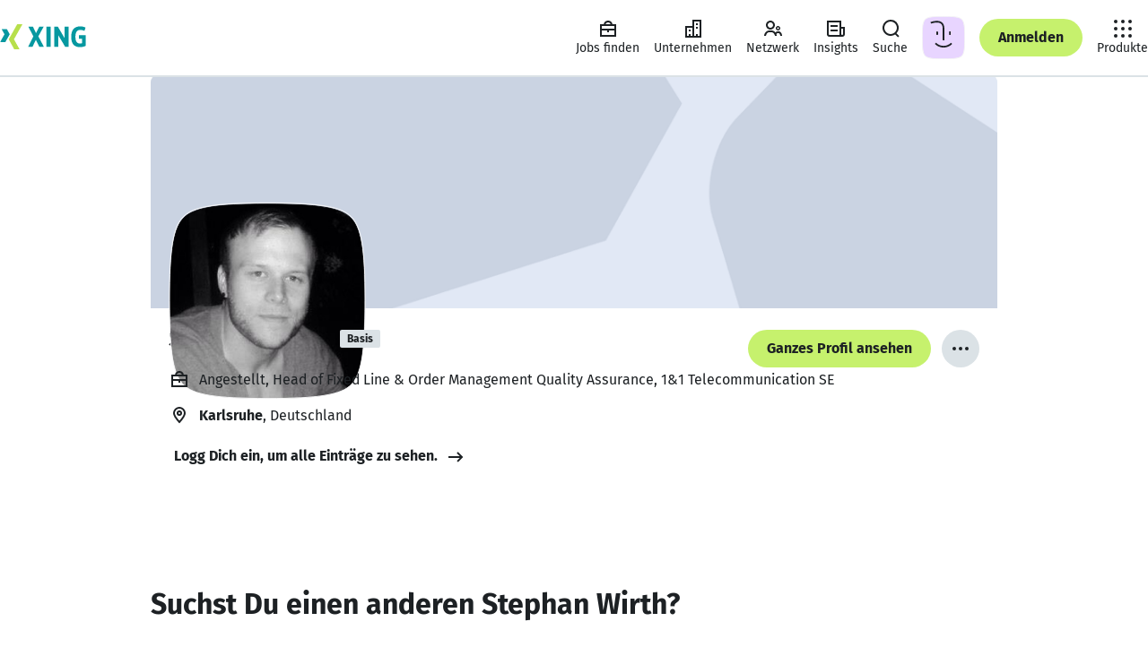

--- FILE ---
content_type: application/javascript; charset=utf-8
request_url: https://static.xingcdn.com/crate/main-logged-out-58e5f421/main-c4nelh3n.js
body_size: 67930
content:
import{t as e}from"./chunk-mzz83oon.js";var t=Object.create,n=Object.defineProperty,r=Object.getOwnPropertyDescriptor,i=Object.getOwnPropertyNames,a=Object.getPrototypeOf,o=Object.prototype.hasOwnProperty,s=(e,t)=>()=>(e&&(t=e(e=0)),t),c=(e,t)=>()=>(t||e((t={exports:{}}).exports,t),t.exports),l=(e,t)=>{let r={};for(var i in e)n(r,i,{get:e[i],enumerable:!0});return t&&n(r,Symbol.toStringTag,{value:`Module`}),r},u=(e,t,a,s)=>{if(t&&typeof t==`object`||typeof t==`function`)for(var c=i(t),l=0,u=c.length,d;l<u;l++)d=c[l],!o.call(e,d)&&d!==a&&n(e,d,{get:(e=>t[e]).bind(null,d),enumerable:!(s=r(t,d))||s.enumerable});return e},d=(e,r,i)=>(i=e==null?{}:t(a(e)),u(r||!e||!e.__esModule?n(i,`default`,{value:e,enumerable:!0}):i,e)),f=e=>o.call(e,`module.exports`)?e[`module.exports`]:u(n({},`__esModule`,{value:!0}),e);const p=crateImports[`react/jsx-runtime`],{Fragment:m,jsx:h,jsxs:g}=p;p.default;var _=l({Children:()=>y,Component:()=>b,Fragment:()=>x,Profiler:()=>S,PureComponent:()=>C,StrictMode:()=>w,Suspense:()=>T,__SECRET_INTERNALS_DO_NOT_USE_OR_YOU_WILL_BE_FIRED:()=>E,act:()=>ee,cloneElement:()=>te,createContext:()=>D,createElement:()=>ne,createFactory:()=>re,createRef:()=>ie,default:()=>Ce,forwardRef:()=>O,isValidElement:()=>ae,lazy:()=>oe,memo:()=>se,startTransition:()=>ce,unstable_act:()=>le,useCallback:()=>ue,useContext:()=>de,useDebugValue:()=>fe,useDeferredValue:()=>pe,useEffect:()=>k,useId:()=>me,useImperativeHandle:()=>he,useInsertionEffect:()=>ge,useLayoutEffect:()=>_e,useMemo:()=>ve,useReducer:()=>ye,useRef:()=>A,useState:()=>j,useSyncExternalStore:()=>be,useTransition:()=>xe,version:()=>Se}),v,y,b,x,S,C,w,T,E,ee,te,D,ne,re,ie,O,ae,oe,se,ce,le,ue,de,fe,pe,k,me,he,ge,_e,ve,ye,A,j,be,xe,Se,Ce,M=s((()=>{v=crateImports.react,{Children:y,Component:b,Fragment:x,Profiler:S,PureComponent:C,StrictMode:w,Suspense:T,__SECRET_INTERNALS_DO_NOT_USE_OR_YOU_WILL_BE_FIRED:E,act:ee,cloneElement:te,createContext:D,createElement:ne,createFactory:re,createRef:ie,forwardRef:O,isValidElement:ae,lazy:oe,memo:se,startTransition:ce,unstable_act:le,useCallback:ue,useContext:de,useDebugValue:fe,useDeferredValue:pe,useEffect:k,useId:me,useImperativeHandle:he,useInsertionEffect:ge,useLayoutEffect:_e,useMemo:ve,useReducer:ye,useRef:A,useState:j,useSyncExternalStore:be,useTransition:xe,version:Se}=v,Ce=v.default??v}));M();const we=crateImports[`styled-components`],{ServerStyleSheet:Te,StyleSheetConsumer:Ee,StyleSheetContext:De,StyleSheetManager:Oe,ThemeConsumer:ke,ThemeContext:Ae,ThemeProvider:je,__PRIVATE__:Me,createGlobalStyle:Ne,css:N,isStyledComponent:Pe,keyframes:Fe,useTheme:Ie,version:Le,withTheme:Re}=we;var P=we.default??we;const ze=crateImports[`@xing-com/crate-helmet`],{Helmet:Be,HelmetProvider:Ve,HelmetProviderBrowser:He,HelmetProviderServer:Ue,extractHeadElements:We,mergeState:Ge}=ze;ze.default;const Ke=crateImports[`@xing-com/hub`],{ActiveItemContext:qe,ActivityCenterContext:Je,BottomBarEnabledContext:Ye,BrowserBarOpenContext:Xe,ExperimentsContext:Ze,FeatureSwitchesContext:Qe,FeaturesContext:$e,NotificationsContext:et,NotificationsHandlerContext:tt,OmViewContext:nt,ReactLinkContext:rt,ThemingContext:it,ViewerDataContext:at,asyncResult:ot,themes:st,useActiveItem:ct,useActivityCenter:lt,useActivityCenterButtonRendered:ut,useActivityCenterTotal:dt,useAppliedTheme:ft,useExperiment:pt,useExperimentTrackingData:mt,useExperiments:ht,useFeature:gt,useFeatureSwitch:_t,useFeatureSwitches:vt,useFeatures:yt,useIsActivityCenterVisible:bt,useIsBottomBarEnabled:xt,useIsBrowserBarOpen:St,useLink:Ct,useLoginState:wt,useNotifications:Tt,useNotificationsHandler:Et,useOmViewRef:Dt,useOmViewVisible:Ot,useReactLinkHandler:kt,useSetActivityCenterTotalByEvents:At,useSetActivityCenterVisible:jt,useSetIsBottomBarEnabled:Mt,useSetIsOmViewVisible:Nt,useSuspenseViewerData:Pt,useThemeSettings:Ft,useViewerData:It,useVisitorId:Lt}=Ke;Ke.default;const Rt=()=>(window.UC_UI?.getTCFVendors()).filter(e=>e.id===251)[0]?.consent||!1,zt=()=>{let e=wt()===`LOGGED_OUT`,[t,n]=j(!1),r=globalThis?.window?.localStorage?.getItem(`xam_display_ads_debug`)===`true`,i=e&&r||e&&t,a=()=>{n(Rt())},o=e=>{let t=e.detail.type;(t===`SAVE`||t===`ACCEPT_ALL`||t===`DENY_ALL`)&&n(Rt())};return k(()=>(window.addEventListener(`UC_UI_INITIALIZED`,a),window.addEventListener(`UC_UI_CMP_EVENT`,o),()=>{window.removeEventListener(`UC_UI_INITIALIZED`,a),window.removeEventListener(`UC_UI_CMP_EVENT`,o)}),[]),{displayAdsAllowed:i}};M();const Bt=()=>{let{displayAdsAllowed:e}=zt();return k(()=>{window.yieldlove_cmd=window.yieldlove_cmd||[],window.googletag=window.googletag||{cmd:[]},googletag.cmd.push(()=>{googletag.pubads().disableInitialLoad(),googletag.enableServices()})},[]),e?g(Be,{children:[h(`script`,{src:`https://cdn-a.yieldlove.com/v2/yieldlove.js?xing.com`}),h(`script`,{async:!0,src:`https://securepubads.g.doubleclick.net/tag/js/gpt.js`})]}):null},Vt={Startpage:{Billboard:{id:`div-gpt-ad-1407836097008-0`,adUnitPath:`/53015287,23277432748/xing.com_d_970x250_1`,size:[[970,250],[800,250],[728,90],[970,90]]},Leaderboard:{isLazyLoaded:!0,id:`div-gpt-ad-1407836042875-0`,adUnitPath:`/53015287,23277432748/xing.com_d_728x90_2`,size:[[728,90],[970,90],[800,250],[970,250]]},Rectangle01:{isLazyLoaded:!0,id:`div-gpt-ad-1407836094561-0`,adUnitPath:`/53015287,23277432748/xing.com_m_300x250_2`,size:[[300,250],[300,50],[300,75],[300,100],[320,250],[336,280]]},Rectangle02:{isLazyLoaded:!0,id:`div-gpt-ad-1407836287157-0`,adUnitPath:`/53015287,23277432748/xing.com_m_300x250_3`,size:[[300,250],[300,50],[300,75],[300,100],[320,250],[336,280]]}},Profile:{Leaderboard:{id:`div-gpt-ad-1407836215582-0`,adUnitPath:`/53015287,23277432748/xing.com_d_728x90_1`,size:[[728,90],[970,90]]},HalfpageStickyBig:{id:`div-gpt-ad-1407836209939-0`,adUnitPath:`/53015287,23277432748/xing.com_d_300x600_1`,size:[[300,600],[160,600],[120,600],[300,250]]},HalfpageStickySmall:{id:`div-gpt-ad-1407836209939-0`,adUnitPath:`/53015287,23277432748/xing.com_d_160x600_1`,size:[[120,600],[160,600]]},Rectangle:{isLazyLoaded:!0,id:`div-gpt-ad-1407836077801-0`,adUnitPath:`/53015287,23277432748/xing.com_m_300x250_1`,size:[[300,250],[300,50],[300,75],[300,100],[320,250],[336,280]]}},Login:{Leaderboard:{id:`div-gpt-ad-1407836223948-0`,adUnitPath:`/53015287,23277432748/xing.com_d_728x90_3`,size:[728,90]},LeaderboardIframe:{id:`div-gpt-ad-1407836223963-0`,adUnitPath:`/53015287,23277432748/xing.com_d_728x90_4`,size:[728,90]}}};M();const Ht={},Ut=({id:e,adUnitPath:t,size:n,refresh:r,isLazyLoaded:i})=>{k(()=>{r&&setTimeout(()=>{window.googletag?.cmd.push(()=>{googletag.pubads().refresh([Ht[e]])})},500)},[r]),k(()=>(i?window.yieldlove_cmd?.push(()=>{YLHH?.utils.lazyLoad(e,()=>{window.googletag?.cmd.push(()=>{let r=googletag.defineSlot(t,n,e);r&&(r.addService(googletag.pubads()),googletag.display(r),Ht[e]=r)}),YLHH?.bidder.startAuction(t,void 0)})}):window.googletag?.cmd.push(()=>{let r=googletag.defineSlot(t,n,e);r&&(r.addService(googletag.pubads()),googletag.display(r),Ht[e]=r)}),()=>{window.googletag?.cmd.push(()=>{Ht[e]&&(googletag.destroySlots([Ht[e]]),delete Ht[e])})}),[])};P.div.withConfig({displayName:`leaderboard-ad__AdContainer`,componentId:`sc-c013552b-0`})([`height:250px;margin:0 auto;`]),P.div.withConfig({displayName:`billboard-ad__AdContainer`,componentId:`sc-b716aed5-0`})([`height:250px;margin:0 auto;`]),P.div.withConfig({displayName:`rectangle-ad-01__AdContainer`,componentId:`sc-ce8ee869-0`})([`height:280px;margin:0 auto;`]),P.div.withConfig({displayName:`rectangle-ad-02__AdContainer`,componentId:`sc-d382556f-0`})([`height:280px;margin:0 auto;`]),M();const Wt=e=>{let[t,n]=j();return k(()=>{let t=window.matchMedia(e);n(t.matches);let r=e=>{n(e.matches)};return t.addEventListener(`change`,r),()=>{t.removeEventListener(`change`,r)}},[e]),t};M();const Gt=({children:e,fallback:t})=>{let[n,r]=j(!1);return k(()=>r(!0),[]),h(m,{children:n?e:t})},Kt=crateImports[`@xing-com/crate-xinglet/internal`],{InternalXingletLoader:qt,RouteProvider:Jt,RuntimeProvider:Yt,context:Xt,createServerRequest:Zt,getEntryPointConfig:Qt,useRuntime:$t,useRuntimeConfig:en}=Kt;Kt.default,M(),M();const tn=-100,F=`(min-width: 740px)`,I=`(min-width: 883px) and (max-width: 1023px), (min-width: 1113px)`,nn=`(min-width: 1024px)`,rn=`(min-width: 1310px)`,an=`(max-width: 739px)`,on=`(max-width: 1023px)`,sn=`24px`,L=`12px`,R=`16px`,z=`24px`,B=`32px`,cn=`48px`,ln=`68px`,un=`10px`,dn=`12px`,fn=`14px`,pn=`16px`,mn=`18px`,hn=`20px`,V=`24px`,H=`32px`,gn=`42px`,U=`48px`,_n=`54px`,vn=`60px`,yn=`68px`,bn=`92px`,xn=`122px`,Sn=`156px`,Cn=`194px`,wn=`236px`,Tn=`70ms`,En=`150ms`,Dn=`240ms`,On=`cubic-bezier(0, 0, 0.2, 1)`,kn=`cubic-bezier(0.4, 0, 1, 1)`,An=`0 2px 14px 2px rgba(33, 42, 54, 0.08)`,jn=`0 4px 16px 3px rgba(33, 42, 54, 0.13)`,Mn=`16px`,Nn=`24px`,Pn=`32px`,W=`var(--xdlColorA11yBorder)`,Fn=`var(--xdlColorA11yBorderOnLight)`,In=`var(--xdlColorBackground)`,Ln=`var(--xdlColorBackgroundTertiary)`,Rn=`var(--xdlColorBorderStrong)`,zn=`var(--xdlColorButtonDecline)`,Bn=`var(--xdlColorButtonHighlight)`,Vn=`var(--xdlColorButtonSecondaryHover)`,Hn=`var(--xdlColorControlBorder)`,Un=`var(--xdlColorControlFill)`,Wn=`var(--xdlColorControlFillDark)`,Gn=`var(--xdlColorControlFillLight)`,Kn=`var(--xdlColorControlFillQuaternary)`,qn=`var(--xdlColorControlFillTertiary)`,Jn=`var(--xdlColorDisabledOnColor)`,Yn=`var(--xdlColorDisabledSoft)`,Xn=`var(--xdlColorDisabledStrong)`,Zn=`var(--xdlColorError)`,G=`var(--xdlColorFocusRing)`,Qn=`var(--xdlColorHoverQuaternary)`,$n=`var(--xdlColorHoverTertiary)`,er=`var(--xdlColorInfoSoft)`,tr=`var(--xdlColorMarkerHighlightText)`,nr=`var(--xdlColorModalBorder)`,rr=`var(--xdlColorNotification)`,ir=`var(--xdlColorPremium)`,ar=`var(--xdlColorPremiumTertiary)`,or=`var(--xdlColorPrimaryButtonHover)`,sr=`var(--xdlColorProBusiness)`,cr=`var(--xdlColorProJobsFill)`,lr=`var(--xdlColorProJobsTertiary)`,K=`var(--xdlColorSelected)`,q=`var(--xdlColorText)`,J=`var(--xdlColorTextInvert)`,Y=`var(--xdlColorTextOnDark)`,X=`var(--xdlColorTextOnLight)`,ur=`var(--xdlColorTextSecondary)`,dr=`var(--xdlColorUserRoles)`,fr=`var(--xdlColorXING)`,pr=`var(--xdlPaletteGrayPlain11)`;M();const mr=({isSmallScreen:e,slots:t})=>{let n=e?t.mobile:t.desktop,[r,i]=j(n),[a,o]=j(!1),[s,c]=j(!1);return k(()=>{i(n)},[n]),k(()=>{n!==r&&(o(n===t.mobile),c(n===t.desktop))},[n,r]),{refreshMobile:a,refreshDesktop:s}};P.div.withConfig({displayName:`ad-slot-01__SectionCol`,componentId:`sc-de38c019-0`})([`width:100%;margin-bottom:`,`;display:flex;justify-content:center;@media `,`{margin-bottom:0;}`],yn,an),P.div.withConfig({displayName:`ad-slot-01__AdWrapper`,componentId:`sc-de38c019-1`})([`min-width:300px;max-width:336px;height:280px;position:relative;z-index:1;@media `,`{min-width:728px;max-width:970px;height:250px;}`],F),P.div.withConfig({displayName:`ad-slot-02__AdWrapper`,componentId:`sc-55836483-0`})([`max-width:336px;min-width:300px;height:280px;position:relative;z-index:1;margin-top:`,`;margin-bottom:`,`;@media `,`{margin-top:`,`;margin-bottom:0;max-width:970px;min-width:728px;height:250px;}`],H,H,F,yn);var hr=c(((e,t)=>{function n(e){var t=typeof e;return e!=null&&(t==`object`||t==`function`)}t.exports=n})),gr=c(((e,t)=>{t.exports=typeof globalThis==`object`&&globalThis&&globalThis.Object===Object&&globalThis})),_r=c(((e,t)=>{var n=gr(),r=typeof self==`object`&&self&&self.Object===Object&&self;t.exports=n||r||Function(`return this`)()})),vr=c(((e,t)=>{var n=_r();t.exports=function(){return n.Date.now()}})),yr=c(((e,t)=>{var n=/\s/;function r(e){for(var t=e.length;t--&&n.test(e.charAt(t)););return t}t.exports=r})),br=c(((e,t)=>{var n=yr(),r=/^\s+/;function i(e){return e&&e.slice(0,n(e)+1).replace(r,``)}t.exports=i})),xr=c(((e,t)=>{t.exports=_r().Symbol})),Sr=c(((e,t)=>{var n=xr(),r=Object.prototype,i=r.hasOwnProperty,a=r.toString,o=n?n.toStringTag:void 0;function s(e){var t=i.call(e,o),n=e[o];try{e[o]=void 0;var r=!0}catch{}var s=a.call(e);return r&&(t?e[o]=n:delete e[o]),s}t.exports=s})),Cr=c(((e,t)=>{var n=Object.prototype.toString;function r(e){return n.call(e)}t.exports=r})),wr=c(((e,t)=>{var n=xr(),r=Sr(),i=Cr(),a=`[object Null]`,o=`[object Undefined]`,s=n?n.toStringTag:void 0;function c(e){return e==null?e===void 0?o:a:s&&s in Object(e)?r(e):i(e)}t.exports=c})),Tr=c(((e,t)=>{function n(e){return typeof e==`object`&&!!e}t.exports=n})),Er=c(((e,t)=>{var n=wr(),r=Tr(),i=`[object Symbol]`;function a(e){return typeof e==`symbol`||r(e)&&n(e)==i}t.exports=a})),Dr=c(((e,t)=>{var n=br(),r=hr(),i=Er(),a=NaN,o=/^[-+]0x[0-9a-f]+$/i,s=/^0b[01]+$/i,c=/^0o[0-7]+$/i,l=parseInt;function u(e){if(typeof e==`number`)return e;if(i(e))return a;if(r(e)){var t=typeof e.valueOf==`function`?e.valueOf():e;e=r(t)?t+``:t}if(typeof e!=`string`)return e===0?e:+e;e=n(e);var u=s.test(e);return u||c.test(e)?l(e.slice(2),u?2:8):o.test(e)?a:+e}t.exports=u})),Or=c(((e,t)=>{var n=hr(),r=vr(),i=Dr(),a=`Expected a function`,o=Math.max,s=Math.min;function c(e,t,c){var l,u,d,f,p,m,h=0,g=!1,_=!1,v=!0;if(typeof e!=`function`)throw TypeError(a);t=i(t)||0,n(c)&&(g=!!c.leading,_=`maxWait`in c,d=_?o(i(c.maxWait)||0,t):d,v=`trailing`in c?!!c.trailing:v);function y(t){var n=l,r=u;return l=u=void 0,h=t,f=e.apply(r,n),f}function b(e){return h=e,p=setTimeout(C,t),g?y(e):f}function x(e){var n=e-m,r=e-h,i=t-n;return _?s(i,d-r):i}function S(e){var n=e-m,r=e-h;return m===void 0||n>=t||n<0||_&&r>=d}function C(){var e=r();if(S(e))return w(e);p=setTimeout(C,x(e))}function w(e){return p=void 0,v&&l?y(e):(l=u=void 0,f)}function T(){p!==void 0&&clearTimeout(p),h=0,l=m=u=p=void 0}function E(){return p===void 0?f:w(r())}function ee(){var e=r(),n=S(e);if(l=arguments,u=this,m=e,n){if(p===void 0)return b(m);if(_)return clearTimeout(p),p=setTimeout(C,t),y(m)}return p===void 0&&(p=setTimeout(C,t)),f}return ee.cancel=T,ee.flush=E,ee}t.exports=c})),kr=d(c(((e,t)=>{var n=Or(),r=hr(),i=`Expected a function`;function a(e,t,a){var o=!0,s=!0;if(typeof e!=`function`)throw TypeError(i);return r(a)&&(o=`leading`in a?!!a.leading:o,s=`trailing`in a?!!a.trailing:s),n(e,t,{leading:o,maxWait:t,trailing:s})}t.exports=a}))());const Ar=P.div.withConfig({displayName:`halfpage-sticky-ad__AdContainer`,componentId:`sc-56b2deb9-0`})([`height:600px;`]),jr=({refresh:e})=>{let{id:t,adUnitPath:n,size:r}=Vt.Profile.HalfpageStickySmall;return Ut({id:t,adUnitPath:n,size:r,refresh:e}),h(Ar,{id:t})};M();const Mr=P.div.withConfig({displayName:`ad-slot-halfpage-small__OverflowContainer`,componentId:`sc-585cd695-0`})([`overflow-x:clip;`]),Nr=P.div.withConfig({displayName:`ad-slot-halfpage-small__Wrapper`,componentId:`sc-585cd695-1`})([`width:1030px;margin:0 auto;position:relative;`]),Pr=P.div.withConfig({displayName:`ad-slot-halfpage-small__AdContainer`,componentId:`sc-585cd695-2`})([`position:absolute;width:160px;height:600px;left:100%;top:290px;`,``],({$isFixed:e})=>e&&N([`position:fixed;left:auto;top:85px;margin-left:1030px;`])),Fr=()=>{let e=Wt(`${rn} and (max-width: 1700px)`),{displayAdsAllowed:t}=zt(),[n,r]=j(!1),{refreshDesktop:i}=mr({isSmallScreen:!e,slots:{mobile:``,desktop:`halfpage`}}),a=()=>{let e=document.body.getBoundingClientRect().top;r(Math.abs(e)>=287)};return k(()=>{if(!t)return;let e=(0,kr.default)(a,100);return window.addEventListener(`scroll`,e),()=>{window.removeEventListener(`scroll`,e)}},[t]),!t||!e?null:h(Mr,{children:h(Nr,{children:h(Gt,{children:h(Pr,{$isFixed:n,children:h(jr,{refresh:i})})})})})},Ir=P.div.withConfig({displayName:`halfpage-sticky-ad-big__AdContainer`,componentId:`sc-e15cfc90-0`})([`height:600px;`]),Lr=({refresh:e})=>{let{id:t,adUnitPath:n,size:r}=Vt.Profile.HalfpageStickyBig;return Ut({id:t,adUnitPath:n,size:r,refresh:e}),h(Ir,{id:t})};M();const Rr=P.div.withConfig({displayName:`ad-slot-halfpage-big__OverflowContainer`,componentId:`sc-fb86cab1-0`})([`overflow-x:clip;`]),zr=P.div.withConfig({displayName:`ad-slot-halfpage-big__Wrapper`,componentId:`sc-fb86cab1-1`})([`width:1030px;margin:0 auto;position:relative;`]),Br=P.div.withConfig({displayName:`ad-slot-halfpage-big__AdContainer`,componentId:`sc-fb86cab1-2`})([`position:absolute;width:300px;height:600px;left:100%;top:290px;`,``],({$isFixed:e})=>e&&N([`position:fixed;left:auto;top:85px;margin-left:1030px;`])),Vr=()=>{let e=Wt(`(min-width: 1700px)`),{displayAdsAllowed:t}=zt(),[n,r]=j(!1),{refreshDesktop:i}=mr({isSmallScreen:!e,slots:{mobile:``,desktop:`halfpage`}}),a=()=>{let e=document.body.getBoundingClientRect().top;r(Math.abs(e)>=287)};return k(()=>{if(!t)return;let e=(0,kr.default)(a,100);return window.addEventListener(`scroll`,e),()=>{window.removeEventListener(`scroll`,e)}},[t]),!t||!e?null:h(Rr,{children:h(zr,{children:h(Gt,{children:h(Br,{$isFixed:n,children:h(Lr,{refresh:i})})})})})},Hr=P.div.withConfig({displayName:`leaderboard-ad__AdContainer`,componentId:`sc-e5f684cb-0`})([`height:90px;margin:0 auto;`]),Ur=({refresh:e})=>{let{id:t,adUnitPath:n,size:r}=Vt.Profile.Leaderboard;return Ut({id:t,adUnitPath:n,size:r,refresh:e}),h(Hr,{id:t})},Wr=P.div.withConfig({displayName:`ad-slot-leaderboard__AdWrapper`,componentId:`sc-ecba86cf-0`})([`min-width:728px;max-width:970px;height:90px;position:relative;z-index:1;`]),Gr=()=>{let e=Wt(an),{displayAdsAllowed:t}=zt(),{refreshDesktop:n}=mr({isSmallScreen:e,slots:{mobile:``,desktop:`leaderboard`}});return!t||e?null:h(Wr,{children:h(Gt,{children:h(Ur,{refresh:n})})})},Kr=P.div.withConfig({displayName:`rectangle-ad__AdContainer`,componentId:`sc-f96e281d-0`})([`height:280px;margin:0 auto;`]),qr=({refresh:e})=>{let{id:t,adUnitPath:n,size:r}=Vt.Profile.Rectangle;return Ut({id:t,adUnitPath:n,size:r,refresh:e}),h(Kr,{id:t})},Jr=P.div.withConfig({displayName:`ad-slot-rectangle__AdWrapper`,componentId:`sc-792ef4e6-0`})([`min-width:300px;max-width:336px;height:280px;position:relative;z-index:1;`]),Yr=()=>{let e=Wt(an),{displayAdsAllowed:t}=zt(),{refreshMobile:n}=mr({isSmallScreen:e,slots:{mobile:`rectangle`,desktop:``}});return!t||!e?null:h(Jr,{children:h(Gt,{children:h(qr,{refresh:n})})})};P.div.withConfig({displayName:`leaderboard-ad__AdContainer`,componentId:`sc-7b076d3a-0`})([`height:90px;`]),P.div.withConfig({displayName:`ad-slot-leaderboard__AdWrapper`,componentId:`sc-8bd81eeb-0`})([`width:728px;height:90px;position:relative;z-index:1;margin:`,`;`],B),P.iframe.withConfig({displayName:`ad-slot-leaderboard-iframe__StyledFrame`,componentId:`sc-1bd66c72-0`})([`width:728px;height:90px;border:0;margin:`,`;`],B);const Xr=crateImports[`@xing-com/crate-communication-tracking`],{ENDPOINT:Zr,SCHEMA_VERSION:Qr,useTracking:$r,useViewerDataEventual:ei}=Xr;Xr.default,M(),P.div.withConfig({displayName:`leaderboard-ad-iframe__AdContainer`,componentId:`sc-b0308387-0`})([`height:90px;`]),P.div.withConfig({displayName:`leaderboard-ad-iframe__AdWrapper`,componentId:`sc-b0308387-1`})([`width:728px;height:90px;position:relative;z-index:1;`]);const ti=crateImports[`@xing-com/crate-xinglet`],{EventEmitter:ni,Eventual:ri,LOGGED_IN:ii,LOGGED_OUT:ai,Outlet:oi,SOFT_LOGGED_IN:si,XingletLoader:ci,captureException:li,combineErrorReporters:ui,createServerRequest:di,importComponent:fi,isPromiseLike:pi,reportError:mi,statusCodes:hi,useContext:gi,useDeviceInfo:_i,useFetch:vi,useGoneStatusCode:yi,useHost:bi,useLoginAppUrl:xi,useMetadata:Si,useNotFoundStatusCode:Ci,useRoute:wi,useServerData:Ti,useStatusCode:Ei,useSuspenseXinglet:Di,useXinglet:Oi,useXinglets:ki}=ti;ti.default;function Ai(){let{loginState:e}=en();return{loginState:e,isLoggedIn:e===ii,isLoggedOut:e===ai,isSoftLoggedIn:e===si}}const ji=N([`padding-block:`,`;`],z),Mi=N([`padding-inline:`,`;@media `,`{padding-inline:`,`;}@media `,`{padding-inline:`,`;}`],`16px`,F,`32px`,`(min-width: 1268px)`,`68px`),Ni=P.section.withConfig({displayName:`section__Section`,componentId:`sc-55dbc26d-0`})([`min-width:`,`px;`,`;`,``],320,({noBlockPadding:e})=>e?null:ji,({noPagePadding:e})=>e?null:Mi),Pi={narrow:596,regular:944,wide:1256,expanded:1520},Fi=P.div.withConfig({displayName:`container__Container`,componentId:`sc-5bda4983-0`})([`width:100%;margin:0 auto;box-sizing:border-box;max-width:`,`px;@media `,`{padding-inline:0;}`],({variant:e=`regular`})=>Pi[e],F),Ii=crateImports[`react-intl`],{FormattedDateTimeRange:Li,FormattedMessage:Z,FormattedPlural:Ri,FormattedRelativeTime:zi,IntlContext:Bi,IntlProvider:Vi,RawIntlProvider:Hi,createIntl:Ui,injectIntl:Wi,useIntl:Q,createIntlCache:Gi,UnsupportedFormatterError:Ki,InvalidConfigError:qi,MissingDataError:Ji,MessageFormatError:Yi,MissingTranslationError:Xi,ReactIntlErrorCode:Zi,ReactIntlError:Qi,defineMessages:$i,defineMessage:ea,FormattedDate:ta,FormattedTime:na,FormattedNumber:ra,FormattedList:ia,FormattedDisplayName:aa,FormattedDateParts:oa,FormattedTimeParts:sa,FormattedNumberParts:ca,FormattedListParts:la}=Ii;Ii.default;const ua=N([`color:`,`;line-height:1.5;margin-left:0;margin-right:0;margin-top:0;padding:0;`],q),da=N([`&&{margin:0;}`]),fa=N([`display:block;max-width:100%;overflow:hidden;text-overflow:ellipsis;white-space:nowrap;`]),pa={xsmall:N([`font-size:`,`;margin-bottom:`,`;`],dn,`8px`),small:N([`font-size:`,`;margin-bottom:`,`;`],fn,L),medium:N([`font-size:`,`;margin-bottom:`,`;`],pn,L),large:N([`font-size:`,`;margin-bottom:`,`;`],mn,R),xlarge:N([`font-size:`,`;margin-bottom:`,`;`],hn,R)},ma={dense:N([`line-height:1.25;`]),increased:N([`line-height:1.65;`])},ha={regular:N([`font-weight:400;`]),bold:N([`font-weight:700;`])},ga={BodyCopy:P.p.withConfig({displayName:`body-copy.styles__BodyCopy`,componentId:`sc-b3916c1b-0`})([``,`;`,`;`,`;`,`;`,`;`,`;`,`;`,`;`],ua,({$lineHeight:e})=>e&&ma[e],({$fontWeight:e})=>e&&ha[e],({$size:e})=>e&&pa[e],({$sizeConfined:e})=>e&&N([`@media `,`{`,`}`],F,pa[e]),({$sizeWide:e})=>e&&N([`@media `,`{`,`}`],I,pa[e]),({$noMargin:e})=>e&&da,({$ellipsis:e})=>e&&fa)};M();const _a=O(({children:e,className:t,ellipsis:n,fontWeight:r=`regular`,lineHeight:i,noMargin:a,size:o=`medium`,sizeConfined:s,sizeWide:c,...l},u)=>{let d=typeof e==`string`?e:void 0;return h(ga.BodyCopy,{$ellipsis:n,$fontWeight:r,$lineHeight:i,$noMargin:a,$size:o,$sizeConfined:s,$sizeWide:c,className:t,"data-xds":`BodyCopy`,ref:u,title:n&&d?d:void 0,...l,children:e})});_a.displayName=`BodyCopy`;const va=O((e,t)=>h(_a,{as:`span`,...e,ref:t}));va.displayName=`InlineBodyCopy`;const ya=N([`color:`,`;font-size:`,`;line-height:1.5;margin-left:0;margin-right:0;margin-top:0;padding:0;`],q,un),ba=N([`&&{margin:0;}`]),xa=N([`display:block;max-width:100%;overflow:hidden;text-overflow:ellipsis;white-space:nowrap;`]),Sa={dense:N([`line-height:1.25;`]),increased:N([`line-height:1.65;`])},Ca={regular:N([`font-weight:400;`]),bold:N([`font-weight:700;`])},wa={Caption:P.p.withConfig({displayName:`caption.styles__Caption`,componentId:`sc-c4ae1f30-0`})([``,`;`,`;`,`;`,`;`,`;`],ya,({$lineHeight:e})=>e&&Sa[e],({$fontWeight:e})=>e&&Ca[e],({$noMargin:e})=>e&&ba,({$ellipsis:e})=>e&&xa)};M();const Ta=O(({children:e,className:t,ellipsis:n,fontWeight:r=`regular`,lineHeight:i,noMargin:a,...o},s)=>{let c=typeof e==`string`?e:void 0;return h(wa.Caption,{$ellipsis:n,$fontWeight:r,$lineHeight:i,$noMargin:a,className:t,"data-xds":`Caption`,ref:s,title:n&&c?c:void 0,...o,children:e})});Ta.displayName=`Caption`;const Ea=N([`color:`,`;font-weight:700;line-height:1.25;margin-left:0;margin-right:0;margin-top:0;padding:0;`],q),Da=N([`&&{margin:0;}`]),Oa=N([`display:block;max-width:100%;overflow:hidden;text-overflow:ellipsis;white-space:nowrap;`]),ka={small:N([`font-size:`,`;margin-bottom:`,`;`],fn,L),medium:N([`font-size:`,`;margin-bottom:`,`;`],pn,L),large:N([`font-size:`,`;margin-bottom:`,`;`],mn,R),xlarge:N([`font-size:`,`;margin-bottom:`,`;`],hn,R),xxlarge:N([`font-size:`,`;margin-bottom:`,`;`],V,R),xxxlarge:N([`font-size:`,`;margin-bottom:`,`;`],H,R)},Aa={Headline:P.h2.withConfig({displayName:`headline.styles__Headline`,componentId:`sc-339d833d-0`})([``,`;`,`;`,`;`,`;`,`;`,`;`],Ea,({$size:e})=>e&&ka[e],({$sizeConfined:e})=>e&&N([`@media `,`{`,`}`],F,ka[e]),({$sizeWide:e})=>e&&N([`@media `,`{`,`}`],I,ka[e]),({$noMargin:e})=>e&&Da,({$ellipsis:e})=>e&&Oa)};M();const ja=O(({children:e,className:t,ellipsis:n,noMargin:r,size:i=`medium`,sizeConfined:a,sizeWide:o,...s},c)=>{let l=typeof e==`string`?e:void 0;return h(Aa.Headline,{$ellipsis:n,$noMargin:r,$size:i,$sizeConfined:a,$sizeWide:o,className:t,"data-xds":`Headline`,ref:c,title:n&&l?l:void 0,...s,children:e})});ja.displayName=`Headline`;const Ma=N([`color:`,`;font-weight:700;margin-left:0;margin-right:0;margin-top:0;padding:0;`],q),Na=N([`&&{margin:0;}`]),Pa={small:N([`font-size:`,`;line-height:1.2;margin-bottom:`,`;`],H,R),medium:N([`font-size:`,`;line-height:1.2;margin-bottom:`,`;`],gn,z),large:N([`font-size:`,`;line-height:1.1;margin-bottom:`,`;`],vn,z),xlarge:N([`font-size:`,`;line-height:1.1;margin-bottom:`,`;`],bn,z)},Fa={Hero:P.h1.withConfig({displayName:`hero.styles__Hero`,componentId:`sc-3d821a90-0`})([``,`;`,`;`,`;`,`;`,`;`],Ma,({$size:e})=>e&&Pa[e],({$sizeConfined:e})=>e&&N([`@media `,`{`,`;}`],F,Pa[e]),({$sizeWide:e})=>e&&N([`@media `,`{`,`;}`],I,Pa[e]),({$noMargin:e})=>e&&Na)};M();const Ia=O(({children:e,className:t,noMargin:n,size:r=`medium`,sizeConfined:i,sizeWide:a,...o},s)=>h(Fa.Hero,{$noMargin:n,$size:r,$sizeConfined:i,$sizeWide:a,className:t,"data-xds":`Hero`,ref:s,...o,children:e}));Ia.displayName=`Hero`;const La={Meta:P(_a).withConfig({displayName:`meta.styles__Meta`,componentId:`sc-a99b77c0-0`})([`&&{color:`,`;}`],ur)};M();const Ra=O(({children:e,className:t,ellipsis:n,fontWeight:r=`regular`,lineHeight:i,noMargin:a,size:o,sizeConfined:s,sizeWide:c,...l},u)=>{let d=typeof e==`string`?e:void 0;return h(La.Meta,{className:t,"data-xds":`Meta`,ellipsis:n,fontWeight:r,lineHeight:i,noMargin:a,ref:u,size:o,sizeConfined:s,sizeWide:c,title:n&&d?d:void 0,...l,children:e})});Ra.displayName=`Meta`;const za=O((e,t)=>h(Ra,{as:`span`,...e,ref:t}));za.displayName=`InlineMeta`;const Ba=P.div.withConfig({displayName:`alphabetized-directory.styles__StyledContainer`,componentId:`sc-ec1c6bb6-0`})([`padding-top:calc(`,` + `,`);padding-bottom:calc(`,` + `,`);`],B,`8px`,B,`8px`),Va=P(ja).withConfig({displayName:`alphabetized-directory.styles__StyledHeadline`,componentId:`sc-ec1c6bb6-1`})([`text-align:center;`]),Ha=P.div.withConfig({displayName:`alphabetized-directory.styles__StyledDirectoryContent`,componentId:`sc-ec1c6bb6-2`})([`display:flex;align-items:center;justify-content:center;flex-direction:column;margin-top:`,`;@media `,`{flex-direction:row;}`],R,F),Ua=P(_a).withConfig({displayName:`alphabetized-directory.styles__StyledSubheader`,componentId:`sc-ec1c6bb6-3`})([`@media `,`{padding-right:`,`;}`],F,`8px`),Wa=P.div.withConfig({displayName:`alphabetized-directory.styles__StyledAlphabetsContainer`,componentId:`sc-ec1c6bb6-4`})([`@media `,`{margin-top:`,`;}@media `,`{padding-top:1px;}a{color:`,`;display:inline-flex;align-items:center;padding-right:calc(`,` + `,`);font-weight:bold;font-size:`,`;line-height:1;&:hover,&:active,&:focus{text-decoration:none;}@media `,`{padding-right:`,`;font-size:`,`;}}`],an,`8px`,I,q,`4px`,`2px`,mn,I,`4px`,fn),Ga=[`A`,`B`,`C`,`D`,`E`,`F`,`G`],Ka=[`H`,`I`,`J`,`K`,`L`,`M`,`N`,`O`,`P`],qa=[...Ga,...Ka],Ja=[`Q`,`R`,`S`,`T`,`U`,`V`,`W`,`X`,`Y`,`Z`],Ya=()=>g(Ba,{"data-testid":`alphabetized-directory-section`,children:[h(Va,{size:`xxlarge`,sizeWide:`xxxlarge`,noMargin:!0,children:h(Z,{id:`PROFILE_LO_FE_ALPHABETIZED_DIRECTORY_HEADING`})}),g(Ha,{children:[h(Ua,{noMargin:!0,children:h(Z,{id:`PROFILE_LO_FE_ALPHABETIZED_DIRECTORY_SUB_HEADING`})}),[qa,Ja].map((e,t)=>h(Wa,{children:e.map(e=>h(`a`,{href:`/people/${e.toLowerCase()}/`,title:e,rel:`index,follow`,"data-testid":`alphabetized-directory-link`,children:e},e))},t))]})]}),Xa=Fe([`0%{transform:scale(1);}25.5%{transform:scale(1);}51.1%{transform:scale(0.6);}76.6%{transform:scale(1);}100%{transform:scale(1);}`]),Za=Fe([`0%{transform:scale(1);}37.2%{transform:scale(1);}62.8%{transform:scale(0.6);}88.3%{transform:scale(1);}100%{transform:scale(1);}`]),Qa=Fe([`0%{transform:scale(1);}48.9%{transform:scale(1);}74.5%{transform:scale(0.6);}100%{transform:scale(1);}`]),$a=N([`align-items:center;display:flex;height:calc(`,` * 1.2);`],`8px`),eo=N([`animation-duration:calc(3 * `,` + 2 * `,`);animation-iteration-count:infinite;animation-timing-function:`,`;background-color:`,`;border-radius:100%;height:`,`;min-width:`,`;width:`,`;`],Dn,`110ms`,`cubic-bezier(0.4, 0, 0.2, 1)`,q,`8px`,`8px`,`8px`),to=P.div.withConfig({displayName:`dot-loading-indicator.styles__DotLoadingIndicator`,componentId:`sc-100f2dc2-0`})([``,`;`],$a),no=P.div.withConfig({displayName:`dot-loading-indicator.styles__Dot1`,componentId:`sc-100f2dc2-1`})([``,`;animation-name:`,`;margin-right:`,`;`],eo,Xa,`8px`),ro=P.div.withConfig({displayName:`dot-loading-indicator.styles__Dot2`,componentId:`sc-100f2dc2-2`})([``,`;animation-name:`,`;`],eo,Za),io=P.div.withConfig({displayName:`dot-loading-indicator.styles__Dot3`,componentId:`sc-100f2dc2-3`})([``,`;animation-name:`,`;margin-left:`,`;`],eo,Qa,`8px`);M();const ao=O(({className:e,...t},n)=>{let r=Q();return g(to,{"aria-busy":`true`,"aria-label":r.formatMessage({id:`XDS_SKELETON_GENERIC_A11Y`,defaultMessage:`Loading`}),className:e,"data-xds":`DotLoadingIndicator`,ref:n,role:`status`,...t,children:[h(no,{"aria-hidden":`true`}),h(ro,{"aria-hidden":`true`}),h(io,{"aria-hidden":`true`})]})});ao.displayName=`DotLoadingIndicator`;const oo=[`sc_o`,`nwt_nav`,`sc_o_PropActionOrigin`,`signup_channel`,`ijt`,`dest_url`,`sc_cdvid`,`register_redirect_to`,`sc_p`],so=`https://fallback-base-domain.com`,co=e=>{let t;try{t=new URL(e,so)}catch(t){return console.error(`Failed to parse URL:`,t),e}for(let e of oo)t.searchParams.delete(e);let n=t.toString();if(n.startsWith(so)){let t=e.startsWith(`/`)?so:`${so}/`;n=n.replace(t,``)}return!e.endsWith(`/`)&&n.endsWith(`/`)&&n.length>1&&(n=n.slice(0,-1)),n.replaceAll(`+`,`%20`)};M();const lo=O(({children:e,to:t,onMouseOver:n,onFocus:r,href:i,...a},o)=>{let s=Ct(),[c,l]=j(!0),u=e=>{l(!1),n&&n(e)},d=e=>{l(!1),r&&r(e)};return typeof t==`string`&&c&&(t=co(t)),typeof i==`string`&&c&&(i=co(i)),t?h(s,{to:t,...a,onMouseOver:u,onFocus:d,children:e}):i?h(`a`,{ref:o,href:i,...a,onMouseOver:u,onFocus:d,children:e}):h(`span`,{ref:o,...a,onMouseOver:u,onFocus:d,children:e})}),uo=N([`align-items:center;background-color:transparent;border-radius:50px;border:none;color:`,`;display:inline-flex;font-size:14px;font-weight:700;justify-content:center;margin:0;padding:0;position:relative;text-decoration:none;vertical-align:top;z-index:`,`;&::after{border-radius:50px;box-sizing:border-box;content:'';cursor:pointer;height:100%;inset-block-start:0;inset-inline-start:0;position:absolute;transition-duration:`,` `,`;transition-property:transform,background-color;transition-timing-function:`,`;width:100%;z-index:`,`;}&:hover,&:focus{cursor:pointer;text-decoration:none;}&:hover{&::after{transform:scale(1.05);}}&:active{&::after{transform:scale(0.95);}}&:focus{outline:`,` solid `,`;outline-offset:`,`;}&:focus:not(:focus-visible){outline:none;}&:focus-visible{outline:`,` solid `,`;outline-offset:`,`;}&:disabled{cursor:default;}&:disabled{&::after{cursor:default;transform:none;user-select:none;}}`],q,0,Tn,En,On,tn,`2px`,G,`2px`,`2px`,G,`2px`),fo={small:N([`font-size:14px;height:`,`;min-width:`,`;padding-inline-end:calc(`,` / 2);padding-inline-start:calc(`,` / 2);`],H,H,H,H),medium:N([`font-size:16px;height:`,`;min-width:`,`;padding-inline-end:calc(`,` / 2);padding-inline-start:calc(`,` / 2);`],gn,gn,gn,gn),large:N([`font-size:18px;height:`,`;min-width:`,`;padding-inline-end:calc(`,` / 2);padding-inline-start:calc(`,` / 2);`],U,U,U,U),fabSize:N([`font-size:18px;height:`,`;min-width:`,`;padding-inline-end:calc(`,` / 2);padding-inline-start:calc(`,` / 2);`],_n,_n,_n,_n)},po={primary:N([`color:`,`;&::after{background-color:`,`;border-color:`,`;border-style:solid;border-width:`,`;}&:hover{color:`,`;&::after{background-color:`,`;border-color:`,`;border-style:solid;border-width:`,`;color:`,`;@media (hover:none){background-color:`,`;}}}&:active{color:`,`;&::after{background-color:`,`;border:none;color:`,`;}}&:disabled{color:`,`;&::after{background-color:`,`;border:none;}}&[data-loading='true']{& [data-xds='DotLoadingIndicator'] > div{background-color:`,`;}&::after{background-color:`,`;border-color:`,`;border-style:solid;border-width:`,`;}}`],X,fr,Fn,`2px`,X,or,Fn,`2px`,X,fr,J,K,J,Xn,Yn,X,fr,Fn,`2px`),secondary:N([`color:`,`;&::after{background-color:transparent;border-color:`,`;border-style:solid;border-width:`,`;}&:hover{@media (hover:none){color:`,`;}&::after{background:`,`;border-color:`,`;@media (hover:none){background-color:`,`;color:`,`;}}}&:active{color:`,`;&::after{background-color:`,`;border:none;}}&:disabled{color:`,`;pointer-events:none;&::after{background-color:transparent;border-color:`,`;color:`,`;}}&[data-loading='true']{&::after{background-color:transparent;border-color:`,`;}}`],q,q,`2px`,q,Vn,q,Vn,q,J,K,Xn,Xn,Xn,q),tertiary:N([`color:`,`;&::after{background-color:`,`;border-color:`,`;border-style:solid;border-width:`,`;}&:hover{&::after{background-color:`,`;border-color:`,`;border-style:solid;border-width:`,`;@media (hover:none){background-color:`,`;}}}&:active{color:`,`;&::after{background-color:`,`;border:none;}}&:disabled{color:`,`;&::after{background-color:`,`;border:none;&:hover::after{background-color:transparent;}}}&[data-loading='true']{&::after{background-color:`,`;border-color:`,`;border-style:solid;border-width:`,`;}}`],q,qn,W,`2px`,$n,W,`2px`,qn,J,K,Xn,Yn,qn,W,`2px`),overlay:N([`&&{color:`,`;}&::before{border-color:`,`;border-radius:50px;border-style:solid;border-width:`,`;box-sizing:border-box;content:'';cursor:pointer;height:100%;inset-block-start:0;inset-inline-start:0;position:absolute;transition-duration:`,`;transition-property:transform;transition-timing-function:`,`;width:100%;z-index:calc(`,` + 1);}&::after{background-color:`,`;opacity:0.6;}&:hover{&::before{border-color:`,`;border-style:solid;border-width:`,`;}}&:hover{&::after{background-color:`,`;opacity:0.8;@media (hover:none){opacity:0.6;}}}&:active{color:`,`;&::before{transform:scale(0.95);}&::after{background-color:`,`;border:none;opacity:1;}}&:disabled{color:`,`;& > div > span{opacity:0.4;}& [data-xds='DotLoadingIndicator'] > div{background-color:`,`;}&::before{border:none;}&::after{background-color:`,`;opacity:0.6;}}&[data-loading='true']{&::before{border-color:`,`;border-style:solid;border-width:`,`;}&::after{background-color:`,`;}}`],Y,W,`2px`,Tn,On,tn,Kn,W,`2px`,Kn,J,K,Y,Y,Kn,W,`2px`,Kn),onColor:N([`color:`,`;&::after{background-color:`,`;border-color:`,`;border-style:solid;border-width:`,`;color:`,`;}&:hover{color:`,`;&::after{background-color:`,`;border-color:`,`;border-style:solid;border-width:`,`;@media (hover:none){background-color:`,`;}}}&:visited{color:`,`;}&:active{color:`,`;&::after{background-color:`,`;border:none;}}&:disabled{color:`,`;&::after{background-color:`,`;border:none;}}&[data-loading='true']{color:`,`;& [data-xds='DotLoadingIndicator'] > div{background-color:`,`;}&::after{background-color:`,`;border-color:`,`;border-style:solid;border-width:`,`;}}`],X,Gn,Fn,`2px`,X,X,`var(--xdlColorHoverOnColor)`,Fn,`2px`,Gn,X,Y,Wn,Jn,Gn,X,X,Gn,Fn,`2px`),onColorStrong:N([`color:`,`;&::after{background-color:`,`;color:`,`;}&:hover{color:`,`;&::after{background-color:`,`;border-color:`,`;border-style:solid;border-width:`,`;@media (hover:none){background-color:`,`;}}}&:visited{color:`,`;}&:active{color:`,`;&::after{background-color:`,`;border-color:`,`;border-style:solid;border-width:`,`;}}&:disabled{color:`,`;&::after{background-color:`,`;border:none;}}&[data-loading='true']{color:`,`;& [data-xds='DotLoadingIndicator'] > div{background-color:`,`;}&::after{background-color:`,`;}}`],Y,Wn,Y,Y,`var(--xdlColorHoverOnColorStrong)`,Fn,`2px`,Wn,Y,X,Gn,Fn,`2px`,Jn,Gn,Y,Y,Wn),premium:N([`color:`,`;&::after{background-color:`,`;border-color:`,`;border-style:solid;border-width:`,`;color:`,`;}&:hover{color:`,`;&::after{background-color:`,`;border-color:`,`;border-style:solid;border-width:`,`;@media (hover:none){background-color:`,`;}}}&:visited{color:`,`;}&:active{color:`,`;&::after{background-color:`,`;border:none;}}&:disabled{color:`,`;& [data-xds='DotLoadingIndicator'] > div{background-color:`,`;}&::after{background-color:`,`;border:none;}}&[data-loading='true']{&::after{background-color:`,`;border-color:`,`;border-style:solid;border-width:`,`;}}`],Y,ir,Fn,`2px`,Y,Y,`var(--xdlColorPremiumSecondary)`,Fn,`2px`,ir,Y,J,K,Xn,Y,Yn,ir,Fn,`2px`),proJobs:N([`color:`,`;&::after{background-color:`,`;border-color:`,`;border-style:solid;border-width:`,`;}&:hover{color:`,`;&::after{background-color:`,`;border-color:`,`;border-style:solid;border-width:`,`;@media (hover:none){background-color:`,`;}}}&:visited{color:`,`;}&:active{color:`,`;&::after{background-color:`,`;border:none;}}&:disabled{color:`,`;& [data-xds='DotLoadingIndicator'] > div{background-color:`,`;}&::after{background-color:`,`;border:none;}}&[data-loading='true']{&::after{background-color:`,`;border-color:`,`;border-style:solid;border-width:`,`;}}`],X,cr,Fn,`2px`,X,`var(--xdlColorProJobsSecondary)`,Fn,`2px`,cr,X,J,K,Xn,X,Yn,cr,Fn,`2px`),proBusiness:N([`color:`,`;&::after{background-color:`,`;}&:hover{color:`,`;&::after{background-color:`,`;@media (hover:none){background-color:`,`;}}}&:active{color:`,`;&::after{background-color:`,`;border:none;}}&:visited{color:`,`;}&:disabled{color:`,`;& [data-xds='DotLoadingIndicator'] > div{background-color:`,`;}&::after{background-color:`,`;}}&[data-loading='true']{&::after{background-color:`,`;}}`],Y,sr,Y,`var(--xdlColorProBusinessSecondary)`,sr,J,K,Y,Xn,Y,Yn,sr),edit:N([`color:`,`;&::after{background-color:`,`;}&:hover{color:`,`;&::after{background-color:`,`;@media (hover:none){background-color:`,`;}}}&:active{color:`,`;&::after{background-color:`,`;border:none;}}&:visited{color:`,`;}&:disabled{color:`,`;& [data-xds='DotLoadingIndicator'] > div{background-color:`,`;}&::after{background-color:`,`;}}&[data-loading='true']{&::after{background-color:`,`;}}`],q,er,q,$n,$n,J,K,q,Xn,q,Yn,er)},mo=P.span.withConfig({displayName:`button.styles__IconContainer`,componentId:`sc-1602633f-0`})([`display:flex;margin-inline-end:`,`;`,`;`],`8px`,({$iconSize:e})=>e&&N([`height:`,`px;width:`,`px;`],e,e)),ho=N([`padding:0;& `,`{margin:0;}`],mo),go=P.button.withConfig({displayName:`button.styles__Button`,componentId:`sc-1602633f-1`})([``,`;`,`;`,`;`,`;`,`;`,`;`],uo,({$variant:e})=>e&&po[e],({$size:e})=>e&&fo[e],({$sizeConfined:e})=>e&&N([`@media `,`{`,`}`],F,fo[e]),({$sizeWide:e})=>e&&N([`@media `,`{`,`}`],I,fo[e]),({$iconOnly:e})=>e&&ho),_o=P(lo).withConfig({displayName:`button.styles__RouterButton`,componentId:`sc-1602633f-2`})([``,`;`,`;`,`;`,`;`,`;`,`;`],uo,({$variant:e})=>e&&po[e],({$size:e})=>e&&fo[e],({$sizeConfined:e})=>e&&N([`@media `,`{`,`}`],F,fo[e]),({$sizeWide:e})=>e&&N([`@media `,`{`,`}`],I,fo[e]),({$iconOnly:e})=>e&&ho),vo=P.div.withConfig({displayName:`button.styles__InnerContent`,componentId:`sc-1602633f-3`})([`align-items:center;display:flex;justify-content:center;`,`;`],({$ellipsis:e})=>e&&N([`overflow:hidden;white-space:nowrap;`])),yo=N([`transform:translate(-50%,-50%) scale(0.6);`]),bo=N([`transform:translate(-50%,-50%) scale(0.7);`]),xo=P(ao).withConfig({displayName:`button.styles__Loading`,componentId:`sc-1602633f-4`})([`inset-block-start:50%;inset-inline-start:50%;position:absolute;transform:translate(-50%,-50%);`,`;`,`;`,`;`,`;`,`;`,`;`],({$size:e})=>e===`small`&&yo,({$size:e})=>e===`medium`&&bo,({$sizeConfined:e})=>e===`small`&&N([`@media `,`{`,`}`],F,yo),({$sizeConfined:e})=>e===`medium`&&N([`@media `,`{`,`}`],F,bo),({$sizeWide:e})=>e===`small`&&N([`@media `,`{`,`}`],I,yo),({$sizeWide:e})=>e===`medium`&&N([`@media `,`{`,`}`],I,bo)),So=P.span.withConfig({displayName:`button.styles__Text`,componentId:`sc-1602633f-5`})([`display:inline-flex;`,`;`,`;`],({$ellipsis:e})=>e&&N([`display:block;max-width:100%;overflow:hidden;text-overflow:ellipsis;`]),({$loading:e})=>e&&N([`visibility:hidden;`]));M();const Co=O((e,t)=>{let{children:n,className:r,disabled:i=!1,ellipsis:a,href:o,icon:s,innerRef:c,loading:l,onClick:u,size:d=`medium`,sizeConfined:f,sizeWide:p,to:m,type:_,variant:v,...y}=e,b=Q(),x=d===`small`?18:24,S=!n,C=typeof n==`string`?n:void 0,w=ve(()=>t?typeof t==`function`?{current:null,set:t}:t:c,[t,c]),T={$ellipsis:a,$iconOnly:S,$size:d,$sizeConfined:f,$sizeWide:p,$variant:v,"aria-busy":l,"aria-disabled":i||l,"aria-label":l?b.formatMessage({id:`XDS_A11Y_LOADING`,defaultMessage:`Loading`}):void 0,"data-loading":l,"data-xds":`Button`,className:r,disabled:i||l,onClick:u,ref:w,title:a&&C?C:void 0},E=g(vo,{$ellipsis:a,children:[!l&&s&&h(mo,{$iconSize:x,children:h(s,{width:x,height:x,"aria-hidden":`true`})}),l&&h(xo,{$size:d,$sizeConfined:f,$sizeWide:p,"aria-hidden":`true`}),h(So,{$ellipsis:a,$loading:l,children:n})]});return m||o?h(_o,{...T,...m&&{to:m},...o&&{href:o},...y,children:E}):h(go,{...T,type:_,...y,children:E})});Co.displayName=`Button`;const wo={small:N([`height:`,`;width:`,`;`],H,H),medium:N([`height:`,`;width:`,`;`],gn,gn),large:N([`height:`,`;width:`,`;`],U,U)},To=N([`align-items:center;background-color:transparent;border-radius:50%;border:0;color:`,`;cursor:pointer;display:inline-flex;justify-content:center;margin:0;padding:0;position:relative;text-decoration:none;vertical-align:top;z-index:`,`;&::after{background-color:transparent;border-radius:50%;box-sizing:border-box;content:'';height:100%;inset-block-start:0;inset-inline-start:0;position:absolute;transition-duration:`,`;transition-property:transform,background-color;transition-timing-function:`,`;width:100%;z-index:`,`;}&:hover{color:`,`;&::after{background-color:`,`;transform:scale(1.05);}}&:active{color:`,`;&::after{background-color:`,`;transform:scale(0.95);}}&:focus{outline:`,` solid `,`;outline-offset:`,`;}&:focus:not(:focus-visible){outline:none;}&:focus-visible{outline:`,` solid `,`;outline-offset:`,`;}&:disabled{color:`,`;cursor:default;&::after{background-color:transparent;transform:none;user-select:none;}}&:visited{color:`,`;}`],q,0,En,On,tn,q,`var(--xdlColorHoverSecondary)`,J,K,`2px`,G,`2px`,`2px`,G,`2px`,Xn,q),Eo=P.span.withConfig({displayName:`icon-button.styles__IconContainer`,componentId:`sc-90373a90-0`})([``,`;`],({$iconSize:e})=>e&&N([`height:`,`px;width:`,`px;`],e,e)),Do=P.button.withConfig({displayName:`icon-button.styles__IconButton`,componentId:`sc-90373a90-1`})([``,`;`,`;`,`;`,`;`],To,({$size:e})=>e&&wo[e],({$sizeConfined:e})=>e&&N([`@media `,`{`,`}`],F,wo[e]),({$sizeWide:e})=>e&&N([`@media `,`{`,`}`],I,wo[e])),Oo=P(lo).withConfig({displayName:`icon-button.styles__RouterIconButton`,componentId:`sc-90373a90-2`})([``,`;`,`;`,`;`,`;`],To,({$size:e})=>e&&wo[e],({$sizeConfined:e})=>e&&N([`@media `,`{`,`}`],F,wo[e]),({$sizeWide:e})=>e&&N([`@media `,`{`,`}`],I,wo[e])),ko=N([`transform:translate(-50%,-50%) scale(0.6);`]),Ao=N([`transform:translate(-50%,-50%) scale(0.7);`]),jo=P(ao).withConfig({displayName:`icon-button.styles__Loading`,componentId:`sc-90373a90-3`})([`inset-block-start:50%;inset-inline-start:50%;position:absolute;transform:translate(-50%,-50%);`,`;`,`;`,`;`,`;`,`;`,`;`],({$size:e})=>e===`small`&&ko,({$size:e})=>e===`medium`&&Ao,({$sizeConfined:e})=>e===`small`&&N([`@media `,`{`,`}`],F,ko),({$sizeConfined:e})=>e===`medium`&&N([`@media `,`{`,`}`],F,Ao),({$sizeWide:e})=>e===`small`&&N([`@media `,`{`,`}`],I,ko),({$sizeWide:e})=>e===`medium`&&N([`@media `,`{`,`}`],I,Ao));M();const Mo=O(({className:e,disabled:t,href:n,icon:r,innerRef:i,loading:a,onClick:o,size:s=`medium`,sizeConfined:c,sizeWide:l,to:u,type:d,...f},p)=>{let _=Q(),v=s===`small`?18:24,y=ve(()=>p?typeof p==`function`?{current:null,set:p}:p:i,[p,i]),b={$size:s,$sizeConfined:c,$sizeWide:l,"aria-busy":a,"aria-disabled":t||a,"aria-label":a?_.formatMessage({id:`XDS_A11Y_LOADING`,defaultMessage:`Loading`}):void 0,"data-loading":a,"data-xds":`IconButton`,className:e,disabled:t||a,onClick:o,ref:y},x=g(m,{children:[!a&&r&&h(Eo,{$iconSize:v,children:h(r,{width:v,height:v,"aria-hidden":`true`})}),a&&h(jo,{$size:s,$sizeConfined:c,$sizeWide:l,"aria-hidden":`true`})]});return u||n?h(Oo,{...u&&{to:u},...n&&{href:n},...b,...f,children:x}):h(Do,{type:d,...b,...f,children:x})});Mo.displayName=`IconButton`;const No=N([`align-items:center;background-color:transparent;border:0;color:`,`;display:inline-flex;font-size:14px;font-weight:700;justify-content:center;margin:0;padding:0;position:relative;text-decoration:none;vertical-align:top;z-index:`,`;&::after{box-sizing:border-box;content:'';cursor:pointer;height:100%;inset-block-start:0;inset-inline-start:0;position:absolute;transition-duration:`,`;transition-property:transform,background-color;transition-timing-function:`,`;width:100%;z-index:`,`;}&:active,&:hover,&:focus{cursor:pointer;text-decoration:none;}&:hover{text-decoration-line:underline;text-decoration-skip-ink:none;text-decoration-style:solid;text-decoration-thickness:13%;text-underline-offset:20%;text-underline-position:from-font;}&:focus{outline:`,` solid `,`;outline-offset:`,`;}&:focus:not(:focus-visible){outline:none;}&:focus-visible{outline:`,` solid `,`;outline-offset:`,`;}&:disabled{color:`,`;cursor:default;}&:disabled{&:hover{text-decoration:none;}&::after{cursor:default;user-select:none;}}&:visited{color:`,`;}`],q,0,En,On,tn,`2px`,G,`2px`,`2px`,G,`2px`,Xn,q),Po={small:N([`font-size:14px;height:`,`;min-width:`,`;`],H,H),medium:N([`font-size:16px;height:`,`;min-width:`,`;`],gn,gn),large:N([`font-size:18px;height:`,`;min-width:`,`;`],U,U)},Fo={regular:N([`color:`,`;font-weight:400;padding:0;`],q)},Io=N([`color:`,`;`],Zn),Lo=N([`margin-inline-end:0;margin-inline-start:`,`;order:1;`],`8px`),Ro=P.span.withConfig({displayName:`text-button.styles__IconContainer`,componentId:`sc-b17461e8-0`})([`inset-block-end:`,`;margin-inline-end:`,`;position:relative;`,`;`,`;`],`1px`,`8px`,({$iconSize:e})=>e&&N([`height:`,`px;width:`,`px;`],e,e),({$iconAfter:e})=>e?Lo:null),zo=N([`border-radius:50%;padding:0;& `,`{margin:0;}`],Ro),Bo=P.button.withConfig({displayName:`text-button.styles__TextButton`,componentId:`sc-b17461e8-1`})([``,`;`,`;`,`;`,`;`,`;`,`;`,`;`,`;`],No,({$size:e})=>e&&Po[e],({$ellipsis:e})=>e&&N([`overflow:hidden;`]),({$sizeConfined:e})=>e&&N([`@media `,`{`,`}`],F,Po[e]),({$sizeWide:e})=>e&&N([`@media `,`{`,`}`],I,Po[e]),({$fontWeight:e})=>e&&Fo[e],({$error:e})=>e&&Io,({$iconOnly:e})=>e&&zo),Vo=P(lo).withConfig({displayName:`text-button.styles__RouterTextButton`,componentId:`sc-b17461e8-2`})([``,`;`,`;`,`;`,`;`,`;`,`;`,`;`,`;`],No,({$size:e})=>e&&Po[e],({$ellipsis:e})=>e&&N([`overflow:hidden;`]),({$sizeConfined:e})=>e&&N([`@media `,`{`,`}`],F,Po[e]),({$sizeWide:e})=>e&&N([`@media `,`{`,`}`],I,Po[e]),({$fontWeight:e})=>e&&Fo[e],({$error:e})=>e&&Io,({$iconOnly:e})=>e&&zo),Ho=P.div.withConfig({displayName:`text-button.styles__InnerContent`,componentId:`sc-b17461e8-3`})([`align-items:center;display:flex;inset-block-end:-`,`;justify-content:center;position:relative;`,`;`],`2px`,({$ellipsis:e})=>e&&N([`overflow:hidden;white-space:nowrap;`])),Uo=N([`transform:translate(-50%,-50%) scale(0.6);`]),Wo=N([`transform:translate(-50%,-50%) scale(0.7);`]),Go=P(ao).withConfig({displayName:`text-button.styles__Loading`,componentId:`sc-b17461e8-4`})([`inset-block-start:50%;inset-inline-start:50%;position:absolute;transform:translate(-50%,-50%);`,`;`,`;`,`;`,`;`,`;`,`;`],({$size:e})=>e===`small`&&Uo,({$size:e})=>e===`medium`&&Wo,({$sizeConfined:e})=>e===`small`&&N([`@media `,`{`,`}`],F,Uo),({$sizeConfined:e})=>e===`medium`&&N([`@media `,`{`,`}`],F,Wo),({$sizeWide:e})=>e===`small`&&N([`@media `,`{`,`}`],I,Uo),({$sizeWide:e})=>e===`medium`&&N([`@media `,`{`,`}`],I,Wo)),Ko=P.span.withConfig({displayName:`text-button.styles__Text`,componentId:`sc-b17461e8-5`})([`display:inline-flex;padding-block-end:`,`;position:relative;`,`;`,`;`],`2px`,({$ellipsis:e})=>e&&N([`display:block;max-width:100%;overflow:hidden;text-overflow:ellipsis;`]),({$loading:e})=>e&&N([`visibility:hidden;`]));M();const qo=O(({children:e,className:t,disabled:n=!1,ellipsis:r,error:i,fontWeight:a,href:o,icon:s,iconAfter:c,innerRef:l,loading:u,onClick:d,size:f=`medium`,sizeConfined:p,sizeWide:m,to:_,type:v,...y},b)=>{let x=Q(),S=f===`small`?18:24,C=!e,w=typeof e==`string`?e:void 0,T=ve(()=>b?typeof b==`function`?{current:null,set:b}:b:l,[b,l]),E={$ellipsis:r,$error:i,$fontWeight:a,$iconAfter:c,$iconOnly:C,$size:f,$sizeConfined:p,$sizeWide:m,"aria-busy":u,"aria-disabled":n||u,"aria-label":u?x.formatMessage({id:`XDS_A11Y_LOADING`,defaultMessage:`Loading`}):void 0,"data-loading":u,"data-xds":`TextButton`,className:t,disabled:n||u,onClick:d,ref:T,title:r&&w?w:void 0},ee=g(Ho,{$ellipsis:r,children:[!u&&s&&h(Ro,{$iconSize:S,$iconAfter:c,children:h(s,{width:S,"aria-hidden":`true`,height:S})}),u&&h(Go,{$size:f,$sizeConfined:p,$sizeWide:m,"aria-hidden":`true`}),h(Ko,{$ellipsis:r,$loading:u,children:e})]});return _||o?h(Vo,{..._&&{to:_},...o&&{href:o},...E,...y,children:ee}):h(Bo,{type:v,...E,...y,children:ee})});qo.displayName=`TextButton`;const Jo={small:N([`height:`,`;width:`,`;`],U,U),medium:N([`height:`,`;width:`,`;`],vn,vn),large:N([`height:`,`;width:`,`;`],yn,yn)},Yo={primary:N([`color:`,`;&::after{background-color:`,`;border-color:`,`;border-style:solid;border-width:`,`;}&:visited{color:`,`;}&:hover,&:focus{color:`,`;&::after{background-color:`,`;border-color:`,`;border-style:solid;border-width:`,`;}}&:active{color:`,`;&::after{background-color:`,`;border:none;}}&:disabled{color:`,`;&::after{background-color:`,`;border:none;}}&[data-loading='true']{color:`,`;& [data-xds='DotLoadingIndicator'] > div{background-color:`,`;}&::after{background-color:`,`;border-color:`,`;border-style:solid;border-width:`,`;}}`],X,fr,Fn,`2px`,X,X,or,Fn,`2px`,J,K,Xn,Yn,X,X,fr,Fn,`2px`),strong:N([`color:`,`;&::after{background-color:`,`;border:none;}&:visited{color:`,`;}&:hover,&:focus{color:`,`;&::after{background-color:`,`;border:none;}}&:active{color:`,`;&::after{background-color:`,`;border-color:`,`;border-style:solid;border-width:`,`;}}&:disabled{color:`,`;&::after{background-color:`,`;border:none;}}&[data-loading='true']{color:`,`;& [data-xds='DotLoadingIndicator'] > div{background-color:`,`;}&::after{background-color:`,`;border:none;}}`],J,`var(--xdlColorControlFillInvert)`,J,J,Qn,q,Un,nr,`2px`,Xn,Yn,J,J,K),plain:N([`color:`,`;&::after{background-color:`,`;border-color:`,`;border-style:solid;border-width:`,`;}&:visited{color:`,`;}&:hover,&:focus{color:`,`;&::after{background-color:`,`;border-color:`,`;border-style:solid;border-width:`,`;}}&:active{color:`,`;&::after{background-color:`,`;border:none;}}&:disabled{color:`,`;&::after{background-color:`,`;border:none;}}&[data-loading='true']{color:`,`;& [data-xds='DotLoadingIndicator'] > div{background-color:`,`;}&::after{background-color:`,`;border-color:`,`;border-style:solid;border-width:`,`;}}`],q,Un,nr,`2px`,q,q,`var(--xdlColorControlFillSecondary)`,nr,`2px`,J,K,Xn,Yn,q,q,Un,nr,`2px`),highlight:N([`color:`,`;&::after{background-color:`,`;border-color:`,`;border-style:solid;border-width:`,`;}&:visited{color:`,`;}&:hover,&:focus{color:`,`;&::after{background-color:`,`;border-color:`,`;border-style:solid;border-width:`,`;}}&:active{color:`,`;&::after{background-color:`,`;border:none;}}&:disabled{color:`,`;&::after{background-color:`,`;border:none;}}&[data-loading='true']{color:`,`;& [data-xds='DotLoadingIndicator'] > div{background-color:`,`;}&::after{background-color:`,`;border-color:`,`;border-style:solid;border-width:`,`;}}`],Y,Bn,W,`2px`,Y,Y,`var(--xdlColorButtonHighlightHover)`,W,`2px`,J,K,Xn,Yn,Y,Y,Bn,W,`2px`),decline:N([`color:`,`;&::after{background-color:`,`;border-color:`,`;border-style:solid;border-width:`,`;}&:visited{color:`,`;}&:hover,&:focus{color:`,`;&::after{background-color:`,`;border-color:`,`;border-style:solid;border-width:`,`;}}&:active{color:`,`;&::after{background-color:`,`;border:none;}}&:disabled{color:`,`;&::after{background-color:`,`;border:none;}}&[data-loading='true']{color:`,`;& [data-xds='DotLoadingIndicator'] > div{background-color:`,`;}&::after{background-color:`,`;border-color:`,`;border-style:solid;border-width:`,`;}}`],Y,zn,W,`2px`,Y,Y,`var(--xdlColorButtonDeclineHover)`,W,`2px`,J,K,Xn,Yn,Y,Y,zn,W,`2px`)},Xo={small:N([`height:`,`;width:`,`;& > svg{height:`,`;width:`,`;}`],V,V,V,V),medium:N([`height:`,`;width:`,`;& > svg{height:`,`;width:`,`;}`],H,H,H,H),large:N([`height:`,`;width:`,`;& > svg{height:`,`;width:`,`;}`],H,H,H,H)},Zo=N([`align-items:center;background-color:transparent;border-radius:50%;border:0;cursor:pointer;display:inline-flex;justify-content:center;margin:0;padding:0;position:relative;text-decoration:none;vertical-align:top;z-index:`,`;&::after{background-color:transparent;border-radius:50%;box-shadow:`,`;box-sizing:border-box;content:'';height:100%;inset-block-start:0;inset-inline-start:0;position:absolute;transition-duration:`,`;transition-property:transform,width,height,inset-block-start,inset-inline-start,background-color;transition-timing-function:`,`;width:100%;z-index:`,`;}&:hover{&::after{height:calc(100% + `,` * 2);inset-block-start:-`,`;inset-inline-start:-`,`;width:calc(100% + `,` * 2);}}&:active{transform:scale(1.125);transition-duration:`,`;transition-property:transform;transition-timing-function:`,`;&::after{height:calc(100% - `,` * 2);inset-block-start:`,`;inset-inline-start:`,`;transition-duration:`,`;width:calc(100% - `,` * 2);}}&:focus{outline:`,` solid `,`;outline-offset:`,`;}&:focus:not(:focus-visible){outline:none;}&:focus-visible{outline:`,` solid `,`;outline-offset:`,`;}&:disabled{cursor:default;pointer-events:none;&::after{background-color:transparent;user-select:none;}}`],0,jn,Dn,kn,tn,`4px`,`4px`,`4px`,`4px`,En,kn,`4px`,`4px`,`4px`,En,`4px`,`2px`,G,`2px`,`2px`,G,`2px`),Qo=P.span.withConfig({displayName:`floating-button.styles__IconContainer`,componentId:`sc-ba7fc53f-0`})([``,`;`],e=>N([``,`;`,`;`,`;`],e.$size&&Xo[e.$size],e.$sizeConfined&&N([`@media `,`{`,`;}`],F,Xo[e.$sizeConfined]),e.$sizeWide&&N([`@media `,`{`,`;}`],I,Xo[e.$sizeWide]))),$o=P.button.withConfig({displayName:`floating-button.styles__FloatingButton`,componentId:`sc-ba7fc53f-1`})([``,`;`,`;`],Zo,e=>N([``,`;`,`;`,`;`,`;`],e.$size&&N([``,`;`],Jo[e.$size]),e.$sizeConfined&&N([`@media `,`{`,`;}`],F,Jo[e.$sizeConfined]),e.$sizeWide&&N([`@media `,`{`,`;}`],I,Jo[e.$sizeWide]),e.$variant&&N([``,`;`],Yo[e.$variant]))),es=P(lo).withConfig({displayName:`floating-button.styles__RouterFloatingButton`,componentId:`sc-ba7fc53f-2`})([``,`;`,`;`],Zo,e=>N([``,`;`,`;`,`;`,`;`],e.$size&&N([``,`;`],Jo[e.$size]),e.$sizeConfined&&N([`@media `,`{`,`;}`],F,Jo[e.$sizeConfined]),e.$sizeWide&&N([`@media `,`{`,`;}`],I,Jo[e.$sizeWide]),e.$variant&&N([``,`;`],Yo[e.$variant]))),ts=N([`transform:translate(-50%,-50%) scale(0.75);`]),ns=N([`transform:translate(-50%,-50%) scale(0.9);`]),rs=N([`transform:translate(-50%,-50%);`]),is=P(ao).withConfig({displayName:`floating-button.styles__Loading`,componentId:`sc-ba7fc53f-3`})([`inset-block-start:50%;inset-inline-start:50%;position:absolute;transform:translate(-50%,-50%);`,`;`],e=>N([``,`;`,`;`,`;`,`;`,`;`,`;`,`;`,`;`],e.$size===`small`&&ts,e.$size===`medium`&&ns,e.$sizeConfined===`large`&&N([``,`;`],rs),e.$sizeConfined===`medium`&&N([`@media `,`{`,`;}`],F,ns),e.$sizeConfined===`small`&&N([`@media `,`{`,`;}`],F,ts),e.$sizeWide===`large`&&N([``,`;`],rs),e.$sizeWide===`medium`&&N([`@media `,`{`,`;}`],I,ns),e.$sizeWide===`small`&&N([`@media `,`{`,`;}`],I,ts)));M();const as=O(({className:e,disabled:t,href:n,icon:r,loading:i,onClick:a,size:o=`medium`,sizeConfined:s,sizeWide:c,to:l,type:u,variant:d,...f},p)=>{let _=Q(),v={$size:o,$sizeConfined:s,$sizeWide:c,$variant:d,"aria-busy":i,"aria-disabled":t||i,"aria-label":i?_.formatMessage({id:`XDS_A11Y_LOADING`,defaultMessage:`Loading`}):void 0,"data-loading":i,"data-xds":`FloatingButton`,className:e,disabled:t||i,onClick:a,ref:p},y=g(m,{children:[!i&&r&&h(Qo,{$size:o,$sizeConfined:s,$sizeWide:c,children:h(r,{"aria-hidden":`true`})}),i&&h(is,{$size:o,$sizeConfined:s,$sizeWide:c,"aria-hidden":`true`})]});return l||n?h(es,{...l&&{to:l},...n&&{href:n},...v,...f,children:y}):h($o,{type:u,...v,...f,children:y})});as.displayName=`FloatingButton`;const os=crateImports[`@xing-com/crate-core-router`],{FALLBACK_ROUTE:ss,RedirectCatcher:cs,SITES:ls,XingletRouter:us,concatenatePathAndCatchAll:ds,createRouteMatcher:fs,extractRouteInfos:ps,extractRoutes:ms,getPath:hs,isRedirect:gs,redirectTo:_s,Link:vs,LocationProvider:ys,Redirect:bs,Router:xs,ServerLocation:Ss,createHistory:Cs,createMemorySource:ws,isReachRedirect:Ts,navigate:Es,pick:Ds,useLocation:Os,useMatch:ks,useNavigate:As,useParams:js}=os;os.default,M();const Ms=e=>{document.readyState===`loaded`||document.readyState===`complete`?e():window.addEventListener(`load`,e)},Ns=e=>{let[t,n]=j(null);return k(()=>{Ms(()=>{n(e)})},[e]),t};M();const Ps=D(!1),Fs=Ps.Provider,Is=()=>de(Ps),Ls=e=>`${Is()?`profile_self_preview_`:`profile_lo_`}${e}`,Rs=e=>h(m,{children:e.split(/\*\*(.*?)\*\*/g).map((e,t)=>t%2==1?h(`strong`,{children:e},t):h(`span`,{children:e},t))});M();const zs=D(()=>{});M();const Bs=(e,t,n)=>{let r=new URL(`/start/signup`,`https://placeholder.com`);return r.searchParams.append(`dest_url`,e),r.searchParams.append(`signup_channel`,`profileapp`),t&&r.searchParams.append(`register_redirect_to`,t),n&&r.searchParams.append(`sc_o`,n),`${r.pathname}${r.search}`},Vs=({scrambledProfileUrl:e,trackingParamWithoutPrefix:t})=>{let{redirectToLogin:n}=bi(),{pathname:r}=Os(),{isRecurringUser:i}=en(),a=Is(),o=de(zs),[s,c]=j(!1),l=Ls(t),{track:u}=$r(),d=As(),f=Bs(r,e,t?l:null);return s&&n(),ue(e=>{e.preventDefault(),a?(u({type:`interaction`,event:`PropTrackAction`,PropTrackAction:l}),o()):i?c(!0):d(f)},[f,a,i,d,u,l,o])};var Hs=l({focusable:()=>vc,getTabIndex:()=>$s,isFocusable:()=>xc,isTabbable:()=>yc,tabbable:()=>_c}),Us,Ws,Gs,Ks,qs,Js,Ys,Xs,Zs,Qs,$s,ec,tc,nc,rc,ic,ac,oc,sc,cc,lc,uc,dc,fc,pc,mc,hc,gc,_c,vc,yc,bc,xc,Sc=s((()=>{Us=[`input:not([inert])`,`select:not([inert])`,`textarea:not([inert])`,`a[href]:not([inert])`,`button:not([inert])`,`[tabindex]:not(slot):not([inert])`,`audio[controls]:not([inert])`,`video[controls]:not([inert])`,`[contenteditable]:not([contenteditable="false"]):not([inert])`,`details>summary:first-of-type:not([inert])`,`details:not([inert])`],Ws=Us.join(`,`),Gs=typeof Element>`u`,Ks=Gs?function(){}:Element.prototype.matches||Element.prototype.msMatchesSelector||Element.prototype.webkitMatchesSelector,qs=!Gs&&Element.prototype.getRootNode?function(e){return e?.getRootNode?.call(e)}:function(e){return e?.ownerDocument},Js=function e(t,n){n===void 0&&(n=!0);var r=t?.getAttribute?.call(t,`inert`);return r===``||r===`true`||n&&t&&e(t.parentNode)},Ys=function(e){var t=e?.getAttribute?.call(e,`contenteditable`);return t===``||t===`true`},Xs=function(e,t,n){if(Js(e))return[];var r=Array.prototype.slice.apply(e.querySelectorAll(Ws));return t&&Ks.call(e,Ws)&&r.unshift(e),r=r.filter(n),r},Zs=function e(t,n,r){for(var i=[],a=Array.from(t);a.length;){var o=a.shift();if(!Js(o,!1))if(o.tagName===`SLOT`){var s=o.assignedElements(),c=e(s.length?s:o.children,!0,r);r.flatten?i.push.apply(i,c):i.push({scopeParent:o,candidates:c})}else{Ks.call(o,Ws)&&r.filter(o)&&(n||!t.includes(o))&&i.push(o);var l=o.shadowRoot||typeof r.getShadowRoot==`function`&&r.getShadowRoot(o),u=!Js(l,!1)&&(!r.shadowRootFilter||r.shadowRootFilter(o));if(l&&u){var d=e(l===!0?o.children:l.children,!0,r);r.flatten?i.push.apply(i,d):i.push({scopeParent:o,candidates:d})}else a.unshift.apply(a,o.children)}}return i},Qs=function(e){return!isNaN(parseInt(e.getAttribute(`tabindex`),10))},$s=function(e){if(!e)throw Error(`No node provided`);return e.tabIndex<0&&(/^(AUDIO|VIDEO|DETAILS)$/.test(e.tagName)||Ys(e))&&!Qs(e)?0:e.tabIndex},ec=function(e,t){var n=$s(e);return n<0&&t&&!Qs(e)?0:n},tc=function(e,t){return e.tabIndex===t.tabIndex?e.documentOrder-t.documentOrder:e.tabIndex-t.tabIndex},nc=function(e){return e.tagName===`INPUT`},rc=function(e){return nc(e)&&e.type===`hidden`},ic=function(e){return e.tagName===`DETAILS`&&Array.prototype.slice.apply(e.children).some(function(e){return e.tagName===`SUMMARY`})},ac=function(e,t){for(var n=0;n<e.length;n++)if(e[n].checked&&e[n].form===t)return e[n]},oc=function(e){if(!e.name)return!0;var t=e.form||qs(e),n=function(e){return t.querySelectorAll(`input[type="radio"][name="`+e+`"]`)},r;if(typeof window<`u`&&window.CSS!==void 0&&typeof window.CSS.escape==`function`)r=n(window.CSS.escape(e.name));else try{r=n(e.name)}catch(e){return console.error(`Looks like you have a radio button with a name attribute containing invalid CSS selector characters and need the CSS.escape polyfill: %s`,e.message),!1}var i=ac(r,e.form);return!i||i===e},sc=function(e){return nc(e)&&e.type===`radio`},cc=function(e){return sc(e)&&!oc(e)},lc=function(e){var t=e&&qs(e),n=t?.host,r=!1;if(t&&t!==e){var i,a,o;for(r=!!((i=n)!=null&&(a=i.ownerDocument)!=null&&a.contains(n)||e!=null&&(o=e.ownerDocument)!=null&&o.contains(e));!r&&n;){var s,c;t=qs(n),n=t?.host,r=!!((s=n)!=null&&(c=s.ownerDocument)!=null&&c.contains(n))}}return r},uc=function(e){var t=e.getBoundingClientRect(),n=t.width,r=t.height;return n===0&&r===0},dc=function(e,t){var n=t.displayCheck,r=t.getShadowRoot;if(getComputedStyle(e).visibility===`hidden`)return!0;var i=Ks.call(e,`details>summary:first-of-type`)?e.parentElement:e;if(Ks.call(i,`details:not([open]) *`))return!0;if(!n||n===`full`||n===`legacy-full`){if(typeof r==`function`){for(var a=e;e;){var o=e.parentElement,s=qs(e);if(o&&!o.shadowRoot&&r(o)===!0)return uc(e);e=e.assignedSlot?e.assignedSlot:!o&&s!==e.ownerDocument?s.host:o}e=a}if(lc(e))return!e.getClientRects().length;if(n!==`legacy-full`)return!0}else if(n===`non-zero-area`)return uc(e);return!1},fc=function(e){if(/^(INPUT|BUTTON|SELECT|TEXTAREA)$/.test(e.tagName))for(var t=e.parentElement;t;){if(t.tagName===`FIELDSET`&&t.disabled){for(var n=0;n<t.children.length;n++){var r=t.children.item(n);if(r.tagName===`LEGEND`)return Ks.call(t,`fieldset[disabled] *`)?!0:!r.contains(e)}return!0}t=t.parentElement}return!1},pc=function(e,t){return!(t.disabled||Js(t)||rc(t)||dc(t,e)||ic(t)||fc(t))},mc=function(e,t){return!(cc(t)||$s(t)<0||!pc(e,t))},hc=function(e){var t=parseInt(e.getAttribute(`tabindex`),10);return!!(isNaN(t)||t>=0)},gc=function e(t){var n=[],r=[];return t.forEach(function(t,i){var a=!!t.scopeParent,o=a?t.scopeParent:t,s=ec(o,a),c=a?e(t.candidates):o;s===0?a?n.push.apply(n,c):n.push(o):r.push({documentOrder:i,tabIndex:s,item:t,isScope:a,content:c})}),r.sort(tc).reduce(function(e,t){return t.isScope?e.push.apply(e,t.content):e.push(t.content),e},[]).concat(n)},_c=function(e,t){t||={};var n=t.getShadowRoot?Zs([e],t.includeContainer,{filter:mc.bind(null,t),flatten:!1,getShadowRoot:t.getShadowRoot,shadowRootFilter:hc}):Xs(e,t.includeContainer,mc.bind(null,t));return gc(n)},vc=function(e,t){return t||={},t.getShadowRoot?Zs([e],t.includeContainer,{filter:pc.bind(null,t),flatten:!0,getShadowRoot:t.getShadowRoot}):Xs(e,t.includeContainer,pc.bind(null,t))},yc=function(e,t){if(t||={},!e)throw Error(`No node provided`);return Ks.call(e,Ws)===!1?!1:mc(t,e)},bc=Us.concat(`iframe`).join(`,`),xc=function(e,t){if(t||={},!e)throw Error(`No node provided`);return Ks.call(e,bc)===!1?!1:pc(t,e)}})),Cc=l({createFocusTrap:()=>Gc});function wc(e,t){(t==null||t>e.length)&&(t=e.length);for(var n=0,r=Array(t);n<t;n++)r[n]=e[n];return r}function Tc(e){if(Array.isArray(e))return wc(e)}function Ec(e,t,n){return(t=Nc(t))in e?Object.defineProperty(e,t,{value:n,enumerable:!0,configurable:!0,writable:!0}):e[t]=n,e}function Dc(e){if(typeof Symbol<`u`&&e[Symbol.iterator]!=null||e[`@@iterator`]!=null)return Array.from(e)}function Oc(){throw TypeError(`Invalid attempt to spread non-iterable instance.
In order to be iterable, non-array objects must have a [Symbol.iterator]() method.`)}function kc(e,t){var n=Object.keys(e);if(Object.getOwnPropertySymbols){var r=Object.getOwnPropertySymbols(e);t&&(r=r.filter(function(t){return Object.getOwnPropertyDescriptor(e,t).enumerable})),n.push.apply(n,r)}return n}function Ac(e){for(var t=1;t<arguments.length;t++){var n=arguments[t]==null?{}:arguments[t];t%2?kc(Object(n),!0).forEach(function(t){Ec(e,t,n[t])}):Object.getOwnPropertyDescriptors?Object.defineProperties(e,Object.getOwnPropertyDescriptors(n)):kc(Object(n)).forEach(function(t){Object.defineProperty(e,t,Object.getOwnPropertyDescriptor(n,t))})}return e}function jc(e){return Tc(e)||Dc(e)||Pc(e)||Oc()}function Mc(e,t){if(typeof e!=`object`||!e)return e;var n=e[Symbol.toPrimitive];if(n!==void 0){var r=n.call(e,t||`default`);if(typeof r!=`object`)return r;throw TypeError(`@@toPrimitive must return a primitive value.`)}return(t===`string`?String:Number)(e)}function Nc(e){var t=Mc(e,`string`);return typeof t==`symbol`?t:t+``}function Pc(e,t){if(e){if(typeof e==`string`)return wc(e,t);var n={}.toString.call(e).slice(8,-1);return n===`Object`&&e.constructor&&(n=e.constructor.name),n===`Map`||n===`Set`?Array.from(e):n===`Arguments`||/^(?:Ui|I)nt(?:8|16|32)(?:Clamped)?Array$/.test(n)?wc(e,t):void 0}}var Fc,Ic,Lc,Rc,zc,Bc,Vc,Hc,Uc,Wc,Gc,Kc=s((()=>{Sc(),Fc={activateTrap:function(e,t){if(e.length>0){var n=e[e.length-1];n!==t&&n._setPausedState(!0)}var r=e.indexOf(t);r===-1||e.splice(r,1),e.push(t)},deactivateTrap:function(e,t){var n=e.indexOf(t);n!==-1&&e.splice(n,1),e.length>0&&!e[e.length-1]._isManuallyPaused()&&e[e.length-1]._setPausedState(!1)}},Ic=function(e){return e.tagName&&e.tagName.toLowerCase()===`input`&&typeof e.select==`function`},Lc=function(e){return e?.key===`Escape`||e?.key===`Esc`||e?.keyCode===27},Rc=function(e){return e?.key===`Tab`||e?.keyCode===9},zc=function(e){return Rc(e)&&!e.shiftKey},Bc=function(e){return Rc(e)&&e.shiftKey},Vc=function(e){return setTimeout(e,0)},Hc=function(e){var t=[...arguments].slice(1);return typeof e==`function`?e.apply(void 0,t):e},Uc=function(e){return e.target.shadowRoot&&typeof e.composedPath==`function`?e.composedPath()[0]:e.target},Wc=[],Gc=function(e,t){var n=t?.document||document,r=t?.trapStack||Wc,i=Ac({returnFocusOnDeactivate:!0,escapeDeactivates:!0,delayInitialFocus:!0,isKeyForward:zc,isKeyBackward:Bc},t),a={containers:[],containerGroups:[],tabbableGroups:[],nodeFocusedBeforeActivation:null,mostRecentlyFocusedNode:null,active:!1,paused:!1,manuallyPaused:!1,delayInitialFocusTimer:void 0,recentNavEvent:void 0},o,s=function(e,t,n){return e&&e[t]!==void 0?e[t]:i[n||t]},c=function(e,t){var n=typeof t?.composedPath==`function`?t.composedPath():void 0;return a.containerGroups.findIndex(function(t){var r=t.container,i=t.tabbableNodes;return r.contains(e)||n?.includes(r)||i.find(function(t){return t===e})})},l=function(e){var t=arguments.length>1&&arguments[1]!==void 0?arguments[1]:{},r=t.hasFallback,a=r===void 0?!1:r,o=t.params,s=o===void 0?[]:o,c=i[e];if(typeof c==`function`&&(c=c.apply(void 0,jc(s))),c===!0&&(c=void 0),!c){if(c===void 0||c===!1)return c;throw Error(`\`${e}\` was specified but was not a node, or did not return a node`)}var l=c;if(typeof c==`string`){try{l=n.querySelector(c)}catch(t){throw Error(`\`${e}\` appears to be an invalid selector; error="${t.message}"`)}if(!l&&!a)throw Error(`\`${e}\` as selector refers to no known node`)}return l},u=function(){var e=l(`initialFocus`,{hasFallback:!0});if(e===!1)return!1;if(e===void 0||e&&!xc(e,i.tabbableOptions))if(c(n.activeElement)>=0)e=n.activeElement;else{var t=a.tabbableGroups[0];e=t&&t.firstTabbableNode||l(`fallbackFocus`)}else e===null&&(e=l(`fallbackFocus`));if(!e)throw Error(`Your focus-trap needs to have at least one focusable element`);return e},d=function(){if(a.containerGroups=a.containers.map(function(e){var t=_c(e,i.tabbableOptions),n=vc(e,i.tabbableOptions),r=t.length>0?t[0]:void 0,a=t.length>0?t[t.length-1]:void 0,o=n.find(function(e){return yc(e)}),s=n.slice().reverse().find(function(e){return yc(e)});return{container:e,tabbableNodes:t,focusableNodes:n,posTabIndexesFound:!!t.find(function(e){return $s(e)>0}),firstTabbableNode:r,lastTabbableNode:a,firstDomTabbableNode:o,lastDomTabbableNode:s,nextTabbableNode:function(e){var r=arguments.length>1&&arguments[1]!==void 0?arguments[1]:!0,i=t.indexOf(e);return i<0?r?n.slice(n.indexOf(e)+1).find(function(e){return yc(e)}):n.slice(0,n.indexOf(e)).reverse().find(function(e){return yc(e)}):t[i+(r?1:-1)]}}}),a.tabbableGroups=a.containerGroups.filter(function(e){return e.tabbableNodes.length>0}),a.tabbableGroups.length<=0&&!l(`fallbackFocus`))throw Error(`Your focus-trap must have at least one container with at least one tabbable node in it at all times`);if(a.containerGroups.find(function(e){return e.posTabIndexesFound})&&a.containerGroups.length>1)throw Error(`At least one node with a positive tabindex was found in one of your focus-trap's multiple containers. Positive tabindexes are only supported in single-container focus-traps.`)},f=function(e){var t=e.activeElement;if(t)return t.shadowRoot&&t.shadowRoot.activeElement!==null?f(t.shadowRoot):t},p=function(e){if(e!==!1&&e!==f(document)){if(!e||!e.focus){p(u());return}e.focus({preventScroll:!!i.preventScroll}),a.mostRecentlyFocusedNode=e,Ic(e)&&e.select()}},m=function(e){var t=l(`setReturnFocus`,{params:[e]});return t||(t===!1?!1:e)},h=function(e){var t=e.target,n=e.event,r=e.isBackward,o=r===void 0?!1:r;t||=Uc(n),d();var s=null;if(a.tabbableGroups.length>0){var u=c(t,n),f=u>=0?a.containerGroups[u]:void 0;if(u<0)s=o?a.tabbableGroups[a.tabbableGroups.length-1].lastTabbableNode:a.tabbableGroups[0].firstTabbableNode;else if(o){var p=a.tabbableGroups.findIndex(function(e){var n=e.firstTabbableNode;return t===n});if(p<0&&(f.container===t||xc(t,i.tabbableOptions)&&!yc(t,i.tabbableOptions)&&!f.nextTabbableNode(t,!1))&&(p=u),p>=0){var m=p===0?a.tabbableGroups.length-1:p-1,h=a.tabbableGroups[m];s=$s(t)>=0?h.lastTabbableNode:h.lastDomTabbableNode}else Rc(n)||(s=f.nextTabbableNode(t,!1))}else{var g=a.tabbableGroups.findIndex(function(e){var n=e.lastTabbableNode;return t===n});if(g<0&&(f.container===t||xc(t,i.tabbableOptions)&&!yc(t,i.tabbableOptions)&&!f.nextTabbableNode(t))&&(g=u),g>=0){var _=g===a.tabbableGroups.length-1?0:g+1,v=a.tabbableGroups[_];s=$s(t)>=0?v.firstTabbableNode:v.firstDomTabbableNode}else Rc(n)||(s=f.nextTabbableNode(t))}}else s=l(`fallbackFocus`);return s},g=function(e){if(!(c(Uc(e),e)>=0)){if(Hc(i.clickOutsideDeactivates,e)){o.deactivate({returnFocus:i.returnFocusOnDeactivate});return}Hc(i.allowOutsideClick,e)||e.preventDefault()}},_=function(e){var t=Uc(e),n=c(t,e)>=0;if(n||t instanceof Document)n&&(a.mostRecentlyFocusedNode=t);else{e.stopImmediatePropagation();var r,o=!0;if(a.mostRecentlyFocusedNode)if($s(a.mostRecentlyFocusedNode)>0){var s=c(a.mostRecentlyFocusedNode),l=a.containerGroups[s].tabbableNodes;if(l.length>0){var d=l.findIndex(function(e){return e===a.mostRecentlyFocusedNode});d>=0&&(i.isKeyForward(a.recentNavEvent)?d+1<l.length&&(r=l[d+1],o=!1):d-1>=0&&(r=l[d-1],o=!1))}}else a.containerGroups.some(function(e){return e.tabbableNodes.some(function(e){return $s(e)>0})})||(o=!1);else o=!1;o&&(r=h({target:a.mostRecentlyFocusedNode,isBackward:i.isKeyBackward(a.recentNavEvent)})),p(r||a.mostRecentlyFocusedNode||u())}a.recentNavEvent=void 0},v=function(e){var t=arguments.length>1&&arguments[1]!==void 0?arguments[1]:!1;a.recentNavEvent=e;var n=h({event:e,isBackward:t});n&&(Rc(e)&&e.preventDefault(),p(n))},y=function(e){(i.isKeyForward(e)||i.isKeyBackward(e))&&v(e,i.isKeyBackward(e))},b=function(e){Lc(e)&&Hc(i.escapeDeactivates,e)!==!1&&(e.preventDefault(),o.deactivate())},x=function(e){c(Uc(e),e)>=0||Hc(i.clickOutsideDeactivates,e)||Hc(i.allowOutsideClick,e)||(e.preventDefault(),e.stopImmediatePropagation())},S=function(){if(a.active)return Fc.activateTrap(r,o),a.delayInitialFocusTimer=i.delayInitialFocus?Vc(function(){p(u())}):p(u()),n.addEventListener(`focusin`,_,!0),n.addEventListener(`mousedown`,g,{capture:!0,passive:!1}),n.addEventListener(`touchstart`,g,{capture:!0,passive:!1}),n.addEventListener(`click`,x,{capture:!0,passive:!1}),n.addEventListener(`keydown`,y,{capture:!0,passive:!1}),n.addEventListener(`keydown`,b),o},C=function(){if(a.active)return n.removeEventListener(`focusin`,_,!0),n.removeEventListener(`mousedown`,g,!0),n.removeEventListener(`touchstart`,g,!0),n.removeEventListener(`click`,x,!0),n.removeEventListener(`keydown`,y,!0),n.removeEventListener(`keydown`,b),o},w=typeof window<`u`&&`MutationObserver`in window?new MutationObserver(function(e){e.some(function(e){return Array.from(e.removedNodes).some(function(e){return e===a.mostRecentlyFocusedNode})})&&p(u())}):void 0,T=function(){w&&(w.disconnect(),a.active&&!a.paused&&a.containers.map(function(e){w.observe(e,{subtree:!0,childList:!0})}))};return o={get active(){return a.active},get paused(){return a.paused},activate:function(e){if(a.active)return this;var t=s(e,`onActivate`),r=s(e,`onPostActivate`),i=s(e,`checkCanFocusTrap`);i||d(),a.active=!0,a.paused=!1,a.nodeFocusedBeforeActivation=n.activeElement,t?.();var o=function(){i&&d(),S(),T(),r?.()};return i?(i(a.containers.concat()).then(o,o),this):(o(),this)},deactivate:function(e){if(!a.active)return this;var t=Ac({onDeactivate:i.onDeactivate,onPostDeactivate:i.onPostDeactivate,checkCanReturnFocus:i.checkCanReturnFocus},e);clearTimeout(a.delayInitialFocusTimer),a.delayInitialFocusTimer=void 0,C(),a.active=!1,a.paused=!1,T(),Fc.deactivateTrap(r,o);var n=s(t,`onDeactivate`),c=s(t,`onPostDeactivate`),l=s(t,`checkCanReturnFocus`),u=s(t,`returnFocus`,`returnFocusOnDeactivate`);n?.();var d=function(){Vc(function(){u&&p(m(a.nodeFocusedBeforeActivation)),c?.()})};return u&&l?(l(m(a.nodeFocusedBeforeActivation)).then(d,d),this):(d(),this)},pause:function(e){return a.active?(a.manuallyPaused=!0,this._setPausedState(!0,e)):this},unpause:function(e){return!a.active||(a.manuallyPaused=!1,r[r.length-1]!==this)?this:this._setPausedState(!1,e)},updateContainerElements:function(e){return a.containers=[].concat(e).filter(Boolean).map(function(e){return typeof e==`string`?n.querySelector(e):e}),a.active&&d(),T(),this}},Object.defineProperties(o,{_isManuallyPaused:{value:function(){return a.manuallyPaused}},_setPausedState:{value:function(e,t){if(a.paused===e)return this;if(a.paused=e,e){var n=s(t,`onPause`),r=s(t,`onPostPause`);n?.(),C(),T(),r?.()}else{var i=s(t,`onUnpause`),o=s(t,`onPostUnpause`);i?.(),d(),S(),T(),o?.()}return this}}}),o.updateContainerElements(e),o}})),qc=c(((e,t)=>{function n(e){"@babel/helpers - typeof";return n=typeof Symbol==`function`&&typeof Symbol.iterator==`symbol`?function(e){return typeof e}:function(e){return e&&typeof Symbol==`function`&&e.constructor===Symbol&&e!==Symbol.prototype?`symbol`:typeof e},n(e)}function r(e,t){if(!(e instanceof t))throw TypeError(`Cannot call a class as a function`)}function i(e,t){for(var n=0;n<t.length;n++){var r=t[n];r.enumerable=r.enumerable||!1,r.configurable=!0,`value`in r&&(r.writable=!0),Object.defineProperty(e,h(r.key),r)}}function a(e,t,n){return t&&i(e.prototype,t),n&&i(e,n),Object.defineProperty(e,`prototype`,{writable:!1}),e}function o(e,t,n){return t=u(t),s(e,l()?Reflect.construct(t,n||[],u(e).constructor):t.apply(e,n))}function s(e,t){if(t&&(n(t)==`object`||typeof t==`function`))return t;if(t!==void 0)throw TypeError(`Derived constructors may only return object or undefined`);return c(e)}function c(e){if(e===void 0)throw ReferenceError(`this hasn't been initialised - super() hasn't been called`);return e}function l(){try{var e=!Boolean.prototype.valueOf.call(Reflect.construct(Boolean,[],function(){}))}catch{}return(l=function(){return!!e})()}function u(e){return u=Object.setPrototypeOf?Object.getPrototypeOf.bind():function(e){return e.__proto__||Object.getPrototypeOf(e)},u(e)}function d(e,t){if(typeof t!=`function`&&t!==null)throw TypeError(`Super expression must either be null or a function`);e.prototype=Object.create(t&&t.prototype,{constructor:{value:e,writable:!0,configurable:!0}}),Object.defineProperty(e,`prototype`,{writable:!1}),t&&p(e,t)}function p(e,t){return p=Object.setPrototypeOf?Object.setPrototypeOf.bind():function(e,t){return e.__proto__=t,e},p(e,t)}function m(e,t,n){return(t=h(t))in e?Object.defineProperty(e,t,{value:n,enumerable:!0,configurable:!0,writable:!0}):e[t]=n,e}function h(e){var t=g(e,`string`);return n(t)==`symbol`?t:t+``}function g(e,t){if(n(e)!=`object`||!e)return e;var r=e[Symbol.toPrimitive];if(r!==void 0){var i=r.call(e,t||`default`);if(n(i)!=`object`)return i;throw TypeError(`@@toPrimitive must return a primitive value.`)}return(t===`string`?String:Number)(e)}var v=(M(),f(_)),y=(Kc(),f(Cc)).createFocusTrap,b=(Sc(),f(Hs)).isFocusable,x=parseInt(/^(\d+)\./.exec(v.version)?.[1]??0,10),S=function(e){function t(e){var n;r(this,t),n=o(this,t,[e]),m(n,`getNodeForOption`,function(e){var t=this.internalOptions[e]??this.originalOptions[e];if(typeof t==`function`){var n=[...arguments].slice(1);t=t.apply(void 0,n)}if(t===!0&&(t=void 0),!t){if(t===void 0||t===!1)return t;throw Error(`\`${e}\` was specified but was not a node, or did not return a node`)}var r=t;if(typeof t==`string`&&(r=this.getDocument()?.querySelector(t),!r))throw Error(`\`${e}\` as selector refers to no known node`);return r}),n.handleDeactivate=n.handleDeactivate.bind(n),n.handlePostDeactivate=n.handlePostDeactivate.bind(n),n.handleClickOutsideDeactivates=n.handleClickOutsideDeactivates.bind(n),n.internalOptions={returnFocusOnDeactivate:!1,checkCanReturnFocus:null,onDeactivate:n.handleDeactivate,onPostDeactivate:n.handlePostDeactivate,clickOutsideDeactivates:n.handleClickOutsideDeactivates},n.originalOptions={returnFocusOnDeactivate:!0,onDeactivate:null,onPostDeactivate:null,checkCanReturnFocus:null,clickOutsideDeactivates:!1};var i=e.focusTrapOptions;for(var a in i)if(Object.prototype.hasOwnProperty.call(i,a)){if(a===`returnFocusOnDeactivate`||a===`onDeactivate`||a===`onPostDeactivate`||a===`checkCanReturnFocus`||a===`clickOutsideDeactivates`){n.originalOptions[a]=i[a];continue}n.internalOptions[a]=i[a]}return n.outsideClick=null,n.focusTrapElements=e.containerElements||[],n.updatePreviousElement(),n}return d(t,e),a(t,[{key:`getDocument`,value:function(){return this.props.focusTrapOptions.document||(typeof document<`u`?document:void 0)}},{key:`getReturnFocusNode`,value:function(){var e=this.getNodeForOption(`setReturnFocus`,this.previouslyFocusedElement);return e||(e===!1?!1:this.previouslyFocusedElement)}},{key:`updatePreviousElement`,value:function(){var e=this.getDocument();e&&(this.previouslyFocusedElement=e.activeElement)}},{key:`deactivateTrap`,value:function(){!this.focusTrap||!this.focusTrap.active||this.focusTrap.deactivate({returnFocus:!1,checkCanReturnFocus:null,onDeactivate:this.originalOptions.onDeactivate})}},{key:`handleClickOutsideDeactivates`,value:function(e){var t=typeof this.originalOptions.clickOutsideDeactivates==`function`?this.originalOptions.clickOutsideDeactivates.call(null,e):this.originalOptions.clickOutsideDeactivates;return t&&(this.outsideClick={target:e.target,allowDeactivation:t}),t}},{key:`handleDeactivate`,value:function(){this.originalOptions.onDeactivate&&this.originalOptions.onDeactivate.call(null),this.deactivateTrap()}},{key:`handlePostDeactivate`,value:function(){var e=this,t=function(){var t=e.getReturnFocusNode(),n=!!(e.originalOptions.returnFocusOnDeactivate&&t!=null&&t.focus&&(!e.outsideClick||e.outsideClick.allowDeactivation&&!b(e.outsideClick.target,e.internalOptions.tabbableOptions))),r=e.internalOptions.preventScroll,i=r===void 0?!1:r;n&&t.focus({preventScroll:i}),e.originalOptions.onPostDeactivate&&e.originalOptions.onPostDeactivate.call(null),e.outsideClick=null};this.originalOptions.checkCanReturnFocus?this.originalOptions.checkCanReturnFocus.call(null,this.getReturnFocusNode()).then(t,t):t()}},{key:`setupFocusTrap`,value:function(){this.focusTrap?this.props.active&&!this.focusTrap.active&&(this.focusTrap.activate(),this.props.paused&&this.focusTrap.pause()):this.focusTrapElements.some(Boolean)&&(this.focusTrap=this.props._createFocusTrap(this.focusTrapElements,this.internalOptions),this.props.active&&this.focusTrap.activate(),this.props.paused&&this.focusTrap.pause())}},{key:`componentDidMount`,value:function(){this.props.active&&this.setupFocusTrap()}},{key:`componentDidUpdate`,value:function(e){if(this.focusTrap){e.containerElements!==this.props.containerElements&&this.focusTrap.updateContainerElements(this.props.containerElements);var t=!e.active&&this.props.active,n=e.active&&!this.props.active,r=!e.paused&&this.props.paused,i=e.paused&&!this.props.paused;if(t&&(this.updatePreviousElement(),this.focusTrap.activate()),n){this.deactivateTrap();return}r&&this.focusTrap.pause(),i&&this.focusTrap.unpause()}else e.containerElements!==this.props.containerElements&&(this.focusTrapElements=this.props.containerElements),this.props.active&&(this.updatePreviousElement(),this.setupFocusTrap())}},{key:`componentWillUnmount`,value:function(){this.deactivateTrap()}},{key:`render`,value:function(){var e=this,t=this.props.children?v.Children.only(this.props.children):void 0;if(t){if(t.type&&t.type===v.Fragment)throw Error(`A focus-trap cannot use a Fragment as its child container. Try replacing it with a <div> element.`);return v.cloneElement(t,{ref:function(n){var r=e.props.containerElements;t&&(x>=19?typeof t.props.ref==`function`?t.props.ref(n):t.props.ref&&(t.props.ref.current=n):typeof t.ref==`function`?t.ref(n):t.ref&&(t.ref.current=n)),e.focusTrapElements=r||[n]}})}return null}}])}(v.Component);S.defaultProps={active:!0,paused:!1,focusTrapOptions:{},_createFocusTrap:y},t.exports=S,t.exports.FocusTrap=S}));function Jc(){return Jc=Object.assign?Object.assign.bind():function(e){for(var t=1;t<arguments.length;t++){var n=arguments[t];for(var r in n)({}).hasOwnProperty.call(n,r)&&(e[r]=n[r])}return e},Jc.apply(null,arguments)}function Yc(e,t){if(e==null)return{};var n={};for(var r in e)if({}.hasOwnProperty.call(e,r)){if(t.indexOf(r)!==-1)continue;n[r]=e[r]}return n}function Xc(e,t){return Xc=Object.setPrototypeOf?Object.setPrototypeOf.bind():function(e,t){return e.__proto__=t,e},Xc(e,t)}function Zc(e,t){e.prototype=Object.create(t.prototype),e.prototype.constructor=e,Xc(e,t)}function Qc(e,t){return e.classList?!!t&&e.classList.contains(t):(` `+(e.className.baseVal||e.className)+` `).indexOf(` `+t+` `)!==-1}function $c(e,t){e.classList?e.classList.add(t):Qc(e,t)||(typeof e.className==`string`?e.className=e.className+` `+t:e.setAttribute(`class`,(e.className&&e.className.baseVal||``)+` `+t))}function el(e,t){return e.replace(RegExp(`(^|\\s)`+t+`(?:\\s|$)`,`g`),`$1`).replace(/\s+/g,` `).replace(/^\s*|\s*$/g,``)}function tl(e,t){e.classList?e.classList.remove(t):typeof e.className==`string`?e.className=el(e.className,t):e.setAttribute(`class`,el(e.className&&e.className.baseVal||``,t))}var nl=qc();const rl=crateImports[`react-dom`],{__SECRET_INTERNALS_DO_NOT_USE_OR_YOU_WILL_BE_FIRED:il,createPortal:al,createRoot:ol,findDOMNode:sl,flushSync:cl,hydrate:ll,hydrateRoot:ul,render:dl,unmountComponentAtNode:fl,unstable_batchedUpdates:pl,unstable_renderSubtreeIntoContainer:ml,version:hl}=rl;var gl=rl.default??rl,_l={disabled:!1};M();var vl=Ce.createContext(null),yl=function(e){return e.scrollTop};M();var bl=`unmounted`,xl=`exited`,Sl=`entering`,Cl=`entered`,wl=`exiting`,Tl=function(e){Zc(t,e);function t(t,n){var r=e.call(this,t,n)||this,i=n,a=i&&!i.isMounting?t.enter:t.appear,o;return r.appearStatus=null,t.in?a?(o=xl,r.appearStatus=Sl):o=Cl:o=t.unmountOnExit||t.mountOnEnter?bl:xl,r.state={status:o},r.nextCallback=null,r}t.getDerivedStateFromProps=function(e,t){return e.in&&t.status===bl?{status:xl}:null};var n=t.prototype;return n.componentDidMount=function(){this.updateStatus(!0,this.appearStatus)},n.componentDidUpdate=function(e){var t=null;if(e!==this.props){var n=this.state.status;this.props.in?n!==Sl&&n!==Cl&&(t=Sl):(n===Sl||n===Cl)&&(t=wl)}this.updateStatus(!1,t)},n.componentWillUnmount=function(){this.cancelNextCallback()},n.getTimeouts=function(){var e=this.props.timeout,t=n=r=e,n,r;return e!=null&&typeof e!=`number`&&(t=e.exit,n=e.enter,r=e.appear===void 0?n:e.appear),{exit:t,enter:n,appear:r}},n.updateStatus=function(e,t){if(e===void 0&&(e=!1),t!==null)if(this.cancelNextCallback(),t===Sl){if(this.props.unmountOnExit||this.props.mountOnEnter){var n=this.props.nodeRef?this.props.nodeRef.current:gl.findDOMNode(this);n&&yl(n)}this.performEnter(e)}else this.performExit();else this.props.unmountOnExit&&this.state.status===xl&&this.setState({status:bl})},n.performEnter=function(e){var t=this,n=this.props.enter,r=this.context?this.context.isMounting:e,i=this.props.nodeRef?[r]:[gl.findDOMNode(this),r],a=i[0],o=i[1],s=this.getTimeouts(),c=r?s.appear:s.enter;if(!e&&!n||_l.disabled){this.safeSetState({status:Cl},function(){t.props.onEntered(a)});return}this.props.onEnter(a,o),this.safeSetState({status:Sl},function(){t.props.onEntering(a,o),t.onTransitionEnd(c,function(){t.safeSetState({status:Cl},function(){t.props.onEntered(a,o)})})})},n.performExit=function(){var e=this,t=this.props.exit,n=this.getTimeouts(),r=this.props.nodeRef?void 0:gl.findDOMNode(this);if(!t||_l.disabled){this.safeSetState({status:xl},function(){e.props.onExited(r)});return}this.props.onExit(r),this.safeSetState({status:wl},function(){e.props.onExiting(r),e.onTransitionEnd(n.exit,function(){e.safeSetState({status:xl},function(){e.props.onExited(r)})})})},n.cancelNextCallback=function(){this.nextCallback!==null&&(this.nextCallback.cancel(),this.nextCallback=null)},n.safeSetState=function(e,t){t=this.setNextCallback(t),this.setState(e,t)},n.setNextCallback=function(e){var t=this,n=!0;return this.nextCallback=function(r){n&&(n=!1,t.nextCallback=null,e(r))},this.nextCallback.cancel=function(){n=!1},this.nextCallback},n.onTransitionEnd=function(e,t){this.setNextCallback(t);var n=this.props.nodeRef?this.props.nodeRef.current:gl.findDOMNode(this),r=e==null&&!this.props.addEndListener;if(!n||r){setTimeout(this.nextCallback,0);return}if(this.props.addEndListener){var i=this.props.nodeRef?[this.nextCallback]:[n,this.nextCallback],a=i[0],o=i[1];this.props.addEndListener(a,o)}e!=null&&setTimeout(this.nextCallback,e)},n.render=function(){var e=this.state.status;if(e===bl)return null;var t=this.props,n=t.children;t.in,t.mountOnEnter,t.unmountOnExit,t.appear,t.enter,t.exit,t.timeout,t.addEndListener,t.onEnter,t.onEntering,t.onEntered,t.onExit,t.onExiting,t.onExited,t.nodeRef;var r=Yc(t,[`children`,`in`,`mountOnEnter`,`unmountOnExit`,`appear`,`enter`,`exit`,`timeout`,`addEndListener`,`onEnter`,`onEntering`,`onEntered`,`onExit`,`onExiting`,`onExited`,`nodeRef`]);return Ce.createElement(vl.Provider,{value:null},typeof n==`function`?n(e,r):Ce.cloneElement(Ce.Children.only(n),r))},t}(Ce.Component);Tl.contextType=vl,Tl.propTypes={};function El(){}Tl.defaultProps={in:!1,mountOnEnter:!1,unmountOnExit:!1,appear:!1,enter:!0,exit:!0,onEnter:El,onEntering:El,onEntered:El,onExit:El,onExiting:El,onExited:El},Tl.UNMOUNTED=bl,Tl.EXITED=xl,Tl.ENTERING=Sl,Tl.ENTERED=Cl,Tl.EXITING=wl;var Dl=Tl;M();var Ol=function(e,t){return e&&t&&t.split(` `).forEach(function(t){return $c(e,t)})},kl=function(e,t){return e&&t&&t.split(` `).forEach(function(t){return tl(e,t)})},Al=function(e){Zc(t,e);function t(){var t,n=[...arguments];return t=e.call.apply(e,[this].concat(n))||this,t.appliedClasses={appear:{},enter:{},exit:{}},t.onEnter=function(e,n){var r=t.resolveArguments(e,n),i=r[0],a=r[1];t.removeClasses(i,`exit`),t.addClass(i,a?`appear`:`enter`,`base`),t.props.onEnter&&t.props.onEnter(e,n)},t.onEntering=function(e,n){var r=t.resolveArguments(e,n),i=r[0],a=r[1]?`appear`:`enter`;t.addClass(i,a,`active`),t.props.onEntering&&t.props.onEntering(e,n)},t.onEntered=function(e,n){var r=t.resolveArguments(e,n),i=r[0],a=r[1]?`appear`:`enter`;t.removeClasses(i,a),t.addClass(i,a,`done`),t.props.onEntered&&t.props.onEntered(e,n)},t.onExit=function(e){var n=t.resolveArguments(e)[0];t.removeClasses(n,`appear`),t.removeClasses(n,`enter`),t.addClass(n,`exit`,`base`),t.props.onExit&&t.props.onExit(e)},t.onExiting=function(e){var n=t.resolveArguments(e)[0];t.addClass(n,`exit`,`active`),t.props.onExiting&&t.props.onExiting(e)},t.onExited=function(e){var n=t.resolveArguments(e)[0];t.removeClasses(n,`exit`),t.addClass(n,`exit`,`done`),t.props.onExited&&t.props.onExited(e)},t.resolveArguments=function(e,n){return t.props.nodeRef?[t.props.nodeRef.current,e]:[e,n]},t.getClassNames=function(e){var n=t.props.classNames,r=typeof n==`string`,i=r&&n?n+`-`:``,a=r?``+i+e:n[e];return{baseClassName:a,activeClassName:r?a+`-active`:n[e+`Active`],doneClassName:r?a+`-done`:n[e+`Done`]}},t}var n=t.prototype;return n.addClass=function(e,t,n){var r=this.getClassNames(t)[n+`ClassName`],i=this.getClassNames(`enter`).doneClassName;t===`appear`&&n===`done`&&i&&(r+=` `+i),n===`active`&&e&&yl(e),r&&(this.appliedClasses[t][n]=r,Ol(e,r))},n.removeClasses=function(e,t){var n=this.appliedClasses[t],r=n.base,i=n.active,a=n.done;this.appliedClasses[t]={},r&&kl(e,r),i&&kl(e,i),a&&kl(e,a)},n.render=function(){var e=this.props;e.classNames;var t=Yc(e,[`classNames`]);return Ce.createElement(Dl,Jc({},t,{onEnter:this.onEnter,onEntered:this.onEntered,onEntering:this.onEntering,onExit:this.onExit,onExiting:this.onExiting,onExited:this.onExited}))},t}(Ce.Component);Al.defaultProps={classNames:``},Al.propTypes={};var jl=Al,Ml={deprecate:(...e)=>([...e],void 0),debug:(...e)=>([...e],void 0),error:(...e)=>([...e],void 0),info:(...e)=>([...e],void 0),log:(...e)=>([...e],void 0),warn:(...e)=>([...e],void 0),table:(...e)=>([...e],void 0),trace:(...e)=>([...e],void 0),group:(...e)=>([...e],void 0),groupCollapsed:(...e)=>([...e],void 0),groupEnd:(...e)=>([...e],void 0),clear:(...e)=>([...e],void 0),count:(...e)=>([...e],void 0),assert:(...e)=>([...e],void 0)};M();const Nl=({children:e,containerId:t})=>{let n=A(null),[r,i]=j(!1);return k(()=>{if(i(!0),t){n.current=document.getElementById(t);return}else{let e=document.createElement(`div`);return n.current=e,document.body.appendChild(e),()=>{document.body.removeChild(e)}}},[t]),r?n.current?al(e,n.current):(Ml.warn(`You passed a containerId of ${t} to @xing-com/portal but we could not find the container in your DOM. Nothing is rendered now. Please check why the container is not present.`),null):null};M();var Pl=e=>h(`svg`,{xmlns:`http://www.w3.org/2000/svg`,fill:`none`,viewBox:`0 0 24 24`,"data-xds":`IconArrowDown`,role:`presentation`,...e,children:h(`path`,{fill:`currentColor`,d:`M5.468 7 4 8.468l8 8 8-8L18.532 7 12 13.532z`})});M();var Fl=e=>h(`svg`,{xmlns:`http://www.w3.org/2000/svg`,fill:`none`,viewBox:`0 0 24 24`,"data-xds":`IconArrowLeft`,role:`presentation`,...e,children:h(`path`,{fill:`currentColor`,d:`M9.293 6.293 3.586 12l5.707 5.707 1.414-1.414L7.415 13H20v-2H7.415l3.292-3.293z`})});M();var Il=e=>h(`svg`,{xmlns:`http://www.w3.org/2000/svg`,fill:`none`,viewBox:`0 0 24 24`,"data-xds":`IconArrowRight`,role:`presentation`,...e,children:h(`path`,{fill:`currentColor`,d:`M14.707 6.293 20.414 12l-5.707 5.707-1.414-1.414L16.585 13H4v-2h12.585l-3.292-3.293z`})});M();var Ll=e=>h(`svg`,{xmlns:`http://www.w3.org/2000/svg`,fill:`none`,viewBox:`0 0 24 24`,"data-xds":`IconButterflyMono`,role:`presentation`,...e,children:h(`path`,{fill:`currentColor`,fillRule:`evenodd`,d:`m5.914 7.09 1.847 3.344L5 15.366h3.291l2.743-4.932L9.187 7.09zM15.714 4l-5.324 9.623L13.823 20h3.341l-3.488-6.377L19 4z`,clipRule:`evenodd`})});M();var Rl=e=>h(`svg`,{xmlns:`http://www.w3.org/2000/svg`,fill:`none`,viewBox:`0 0 24 24`,"data-xds":`IconCampus`,role:`presentation`,...e,children:h(`path`,{fill:`currentColor`,fillRule:`evenodd`,d:`M12 5.995 22.004 12l-9.995 6-4.01-2.408V19H6v-4.608L2.013 12zm0 2.333-6.103 3.67 6.112 3.67L18.118 12z`,clipRule:`evenodd`})});M();var zl=e=>h(`svg`,{xmlns:`http://www.w3.org/2000/svg`,fill:`none`,viewBox:`0 0 24 24`,"data-xds":`IconCross`,role:`presentation`,...e,children:h(`path`,{fill:`currentColor`,d:`m12.007 13.421 4.242 4.243 1.414-1.415-4.242-4.242 4.242-4.243L16.25 6.35l-4.242 4.243L7.764 6.35 6.35 7.764l4.242 4.243L6.35 16.25l1.414 1.414z`})});M();var Bl=e=>h(`svg`,{xmlns:`http://www.w3.org/2000/svg`,fill:`none`,viewBox:`0 0 24 24`,"data-xds":`IconExternalLink`,role:`presentation`,...e,children:h(`path`,{fill:`currentColor`,d:`M10.2 6.6V9l-4.801-.001v9.6h9.6L15 13.8h2.4V21H3V6.6zM21 3v7.2h-2.4l-.001-3.052-7.268 7.268-1.697-1.697L16.953 5.4H13.8V3z`})});M();var Vl=e=>h(`svg`,{xmlns:`http://www.w3.org/2000/svg`,fill:`none`,viewBox:`0 0 24 24`,"data-xds":`IconInfo`,role:`presentation`,...e,children:h(`path`,{fill:`currentColor`,d:`M12 2c5.523 0 10 4.477 10 10s-4.477 10-10 10S2 17.523 2 12 6.477 2 12 2m0 2a8 8 0 1 0 0 16 8 8 0 0 0 0-16m1 7v6h-2v-6zm0-4v2h-2V7z`})});M();var Hl=e=>h(`svg`,{xmlns:`http://www.w3.org/2000/svg`,fill:`none`,viewBox:`0 0 24 24`,"data-xds":`IconJobs`,role:`presentation`,...e,children:h(`path`,{fill:`currentColor`,d:`M12 3a5 5 0 0 1 4.9 4H21v14H3V7h4.1A5 5 0 0 1 12 3m-1 11H5v5h14v-5h-6v2h-2zm8-5H5v3h14zm-7-4a3 3 0 0 0-2.83 2h5.66A3 3 0 0 0 12 5`})});M();var Ul=e=>h(`svg`,{xmlns:`http://www.w3.org/2000/svg`,fill:`none`,viewBox:`0 0 24 24`,"data-xds":`IconLocationPin`,role:`presentation`,...e,children:h(`path`,{fill:`currentColor`,d:`M12 3a7 7 0 0 1 7 7c0 2.538-2.097 6.034-6.256 10.668l-.744.83-.744-.83C7.098 16.034 5 12.538 5 10a7 7 0 0 1 7-7m0 2a5 5 0 0 0-5 5c0 1.755 1.657 4.633 5 8.489 3.343-3.856 5-6.735 5-8.489a5 5 0 0 0-5-5m0 2a3 3 0 1 1 0 6 3 3 0 0 1 0-6m0 2a1 1 0 1 0 0 2 1 1 0 0 0 0-2`})});M();var Wl=e=>h(`svg`,{xmlns:`http://www.w3.org/2000/svg`,fill:`none`,viewBox:`0 0 24 24`,"data-xds":`IconMore`,role:`presentation`,...e,children:h(`path`,{fill:`currentColor`,d:`M5 10a2 2 0 1 1 0 4 2 2 0 0 1 0-4m14 0a2 2 0 1 1 0 4 2 2 0 0 1 0-4m-7 0a2 2 0 1 1 0 4 2 2 0 0 1 0-4`})});M();var Gl=e=>h(`svg`,{xmlns:`http://www.w3.org/2000/svg`,fill:`none`,viewBox:`0 0 24 24`,"data-xds":`IconPlus`,role:`presentation`,...e,children:h(`path`,{fill:`currentColor`,d:`M11.25 12.75V19h1.5v-6.25H19v-1.5h-6.25V5h-1.5v6.25H5v1.5z`})});M();var Kl=e=>h(`svg`,{xmlns:`http://www.w3.org/2000/svg`,fill:`none`,viewBox:`0 0 24 24`,"data-xds":`IconTick`,role:`presentation`,...e,children:h(`path`,{fill:`currentColor`,fillRule:`evenodd`,d:`m10.025 15.718-4.95-4.95-1.414 1.414 6.364 6.364L21.34 7.232l-1.414-1.414z`,clipRule:`evenodd`})});M();var ql=e=>g(`svg`,{xmlns:`http://www.w3.org/2000/svg`,fill:`none`,viewBox:`0 0 24 24`,"data-xds":`IconWarning`,role:`presentation`,...e,children:[h(`path`,{fill:`currentColor`,d:`m11.17 10.91.2 4.38h1.28l.2-4.38zm.84 5.29a.88.88 0 0 0-.645.265.87.87 0 0 0-.265.635q0 .38.265.645a.88.88 0 0 0 .645.265.87.87 0 0 0 .635-.265.88.88 0 0 0 .265-.645.87.87 0 0 0-.265-.635.87.87 0 0 0-.635-.265`}),h(`path`,{fill:`currentColor`,d:`M12 3 2 21h20zm6.601 16H5.399L12 7.118z`})]});const Jl=Dn,Yl=`slide`,Xl={default:N([`background-color:`,`;`],Ln),soft:N([`background-color:`,`;box-shadow:`,`;`],In,An),premium:N([`background-color:`,`;`],ar),proJobs:N([`background-color:`,`;`],lr),proBusiness:N([`background-color:`,`;`],`var(--xdlColorProBusinessTertiary)`)},Zl={inline:{banner:N([`border-radius:`,`;position:relative;width:100%;`],Mn),button:N([`top:0;`])},fixed:{banner:N([`position:relative;width:100%;z-index:`,`;`],200),button:N([`top:0;@media `,`{margin-right:`,`;top:auto;}`],F,R)}},Ql=P.div.withConfig({displayName:`content-banner.styles__ContentBanner`,componentId:`sc-5fd90586-0`})([`align-content:center;align-items:center;display:flex;flex-grow:1;padding-bottom:`,`;padding-left:`,`;padding-right:`,`;padding-top:`,`;position:relative;`,`;`],z,R,R,z,e=>N([``,`;`,`;`,`;`],e.$variant&&N([``,`;`],Xl[e.$variant]),e.$display&&N([``,`;`,`;`],Zl[e.$display].banner,e.$display===`fixed`&&N([`bottom:0;left:0;position:fixed;transform:translate3d(0,100%,0);z-index:`,`;&.`,`-enter{transform:translate3d(0,99.9%,0);}&.`,`-enter-active{transform:translate3d(0,0%,0);transition-duration:`,`;transition-property:transform;transition-timing-function:`,`;}&.`,`-enter-done{transform:translate3d(0,0%,0);transition-duration:`,`;transition-property:transform;transition-timing-function:`,`;}&.`,`-exit{transform:translate3d(0,0%,0);}&.`,`-exit-active{transform:translate3d(0,99.9%,0);transition-duration:`,`;transition-property:transform;transition-timing-function:`,`;}&.`,`-exit-done{transform:translate3d(0,100%,0);transition-duration:`,`;transition-property:transform;transition-timing-function:`,`;}`,`;`,`;`],200,Yl,Yl,Jl,On,Yl,Jl,On,Yl,Yl,Jl,kn,Yl,Jl,kn,e.$closingIndicator&&N([`padding-right:calc(`,` + `,` + `,`);`],R,gn,R),e.$variant===`soft`&&N([`border-top-color:`,`;border-top-width:`,`;border-top-style:solid;`],nr,`1px`))),e.$noPadding&&N([`padding:0;`]))),$l=P(Co).withConfig({displayName:`content-banner.styles__Close`,componentId:`sc-5fd90586-1`})([`position:absolute;right:0;`,`;`],e=>N([``,`;`],e.$display&&N([``,`;`],Zl[e.$display].button)));M();const eu=O(({children:e,closeButtonProps:t,display:n=`fixed`,handleOnClose:r,noPadding:i,showCloseButton:a=!0,variant:o=`default`,...s},c)=>{let l=Q();return g(Ql,{$closingIndicator:!!r,$display:n,$noPadding:i,$variant:o,"data-xds":`ContentBanner`,ref:c,role:`region`,...s,children:[e,r&&a?h($l,{$display:n,"aria-label":l.formatMessage({id:`XDS_CLOSE_BUTTON_A11Y`,defaultMessage:`Close`}),"data-qa":`close`,"data-testid":`close`,icon:zl,onClick:r,onKeyDown:e=>{e.key===`Escape`&&r?.()},size:`medium`,...t}):null]})});eu.displayName=`ContentBanner (Primitive)`,M();const tu=O(({children:e,className:t,closeButtonProps:n,display:r=`fixed`,focusTrapProps:i,handleOnClose:a,noPadding:o,onExited:s,show:c=!0,showCloseButton:l=!0,variant:u=`default`,...d},f)=>{let p=A(null),m=ve(()=>f?typeof f==`function`?{current:null,set:f}:f:p,[f]),g=r===`fixed`?240:0,{focusTrapOptions:_,active:v,...y}=i||{},b={allowOutsideClick:!0,escapeDeactivates:!0,fallbackFocus:()=>m.current,returnFocusOnDeactivate:!0,..._||{}},x=v??!1,S=h(eu,{className:t,closeButtonProps:n,display:r,handleOnClose:a,noPadding:o,ref:m,showCloseButton:l,tabIndex:-1,variant:u,...d,children:e}),C=h(jl,{appear:c,classNames:Yl,in:c,mountOnEnter:!0,onExited:s,timeout:g,unmountOnExit:!0,nodeRef:m,children:h(nl.FocusTrap,{active:x&&c&&r===`fixed`,...y,focusTrapOptions:b,children:S})},`contentbanner`);return r===`fixed`?h(Nl,{children:C}):C});tu.displayName=`ContentBanner`,M();const nu=Dn,ru=`slide`,iu={error:{banner:N([`background-color:`,`;`],`var(--xdlColorErrorSoft)`),text:N([`color:`,`;`],Zn),button:N([`color:`,`;`],X)},info:{banner:N([`background-color:`,`;`],er),text:N([`color:`,`;`],q),button:N([`color:`,`;`],q)},success:{banner:N([`background-color:`,`;`],`var(--xdlColorSuccessSoft)`),text:N([`color:`,`;`],q),button:N([`color:`,`;`],q)}},au=P.div.withConfig({displayName:`status-banner.styles__StatusBanner`,componentId:`sc-c1425dc8-0`})([`box-sizing:border-box;box-shadow:0 0 1px rgba(0,0,0,0.15);display:flex;padding-left:`,`;padding-right:`,`;width:100%;@media (prefers-contrast:more){border-width:`,`;border-style:solid;border-color:`,`;}`,`;`],L,L,`2px`,W,e=>N([``,`;`,`;`],e.$variant&&N([``,`;`],iu[e.$variant].banner),e.$display===`fixed`&&N([`bottom:0;left:0;position:fixed;transform:translate3d(0,100%,0);z-index:`,`;&.`,`-enter{transform:translate3d(0,99.9%,0);}&.`,`-enter-active{transform:translate3d(0,0%,0);transition-duration:`,`;transition-property:transform;transition-timing-function:`,`;}&.`,`-enter-done{transform:translate3d(0,0%,0);transition-duration:`,`;transition-property:transform;transition-timing-function:`,`;}&.`,`-exit{transform:translate3d(0,0%,0);}&.`,`-exit-active{transform:translate3d(0,99.9%,0);transition-duration:`,`;transition-property:transform;transition-timing-function:`,`;}&.`,`-exit-done{transform:translate3d(0,100%,0);transition-duration:`,`;transition-property:transform;transition-timing-function:`,`;}`],200,ru,ru,nu,On,ru,nu,On,ru,ru,nu,kn,ru,nu,kn))),ou=P.div.withConfig({displayName:`status-banner.styles__Content`,componentId:`sc-c1425dc8-1`})([`display:flex;flex-grow:1;justify-content:center;padding-bottom:`,`;padding-top:`,`;`],R,R),su=P.div.withConfig({displayName:`status-banner.styles__Icon`,componentId:`sc-c1425dc8-2`})([`align-items:center;display:flex;flex-shrink:0;height:`,`;justify-content:center;width:`,`;& > svg{height:`,`;width:`,`;}`,`;`],V,V,V,V,e=>N([``,``],e.$variant&&iu[e.$variant].text)),cu=P(_a).withConfig({displayName:`status-banner.styles__Text`,componentId:`sc-c1425dc8-3`})([`margin-bottom:0;margin-top:`,`;max-width:inherit;padding-left:`,`;`,`;`],`2px`,L,e=>N([``,``],e.$variant&&iu[e.$variant].text)),lu=P(Co).withConfig({displayName:`status-banner.styles__Close`,componentId:`sc-c1425dc8-4`})([`align-items:center;display:flex;flex-shrink:0;justify-content:center;margin-left:`,`;margin-top:`,`;`,`;`],L,`8px`,e=>N([``,``],e.$variant&&iu[e.$variant].button));M();const uu=e=>{switch(e){case`success`:return Kl;case`info`:return Vl;default:return ql}},du=O(({children:e,closeButtonProps:t,display:n=`fixed`,handleOnClose:r,showCloseButton:i=!0,variant:a,...o},s)=>{let c=Q(),l=uu(a);return g(au,{$display:n,$variant:a,"aria-live":a===`error`?`assertive`:`polite`,"data-xds":`StatusBanner`,ref:s,role:`alert`,...o,children:[g(ou,{role:`presentation`,children:[h(su,{$variant:a,"aria-hidden":`true`,children:h(l,{})}),h(cu,{$variant:a,"aria-atomic":`true`,size:`small`,children:e})]}),r&&i?h(lu,{$variant:a,"aria-label":c.formatMessage({id:`XDS_CLOSE_BUTTON_A11Y`,defaultMessage:`Close`}),"data-qa":`close`,"data-testid":`close`,icon:zl,onClick:r,onKeyDown:e=>{e.key===`Escape`&&r?.()},size:`medium`,...t}):null]})});du.displayName=`StatusBanner (Primitive)`,M();const fu=O(({children:e,className:t,closeButtonProps:n,display:r=`fixed`,focusTrapProps:i,handleOnClose:a,onExited:o,show:s=!0,showCloseButton:c=!0,variant:l,...u},d)=>{let f=A(null),p=ve(()=>d?typeof d==`function`?{current:null,set:d}:d:f,[d]),m=r===`fixed`?240:0,{focusTrapOptions:g,active:_,...v}=i||{},y={allowOutsideClick:!0,escapeDeactivates:!0,fallbackFocus:()=>p.current,returnFocusOnDeactivate:!0,...g||{}},b=_??!1,x=h(du,{className:t,closeButtonProps:n,display:r,handleOnClose:a,ref:p,showCloseButton:c,tabIndex:-1,variant:l,...u,children:e}),S=h(jl,{appear:s,classNames:ru,in:s,mountOnEnter:!0,onExited:o,timeout:m,unmountOnExit:!0,nodeRef:p,children:h(nl.FocusTrap,{active:b&&s&&r===`fixed`,...v,focusTrapOptions:y,children:x})},`statusbanner`);return r===`fixed`?h(Nl,{children:S}):S});fu.displayName=`StatusBanner`,M();const pu=({handleOnClose:e,show:t,timeout:n=2e4,...r})=>{let[i,a]=j(t),o=ue(()=>{e&&e(),a(!1)},[e]);return k(()=>{let e;return n&&t?(a(!0),e=setTimeout(()=>{o()},n)):a(t),()=>{clearTimeout(e)}},[t,n,o]),h(fu,{...r,handleOnClose:e,onExited:o,show:i})};M(),D({hideBanner:()=>null,showBanner:e=>null}),M(),M(),M();const mu=({children:e})=>{let[t,n]=j(!1),r=ue(()=>{n(e=>(e&&setTimeout(()=>{n(!0)},1),!e))},[]);return g(zs.Provider,{value:r,children:[e,h(Gt,{children:h(fu,{variant:`error`,show:t,handleOnClose:()=>{n(!1)},"data-qa":`preview_banner_ALREADY_LOGGED_IN`,children:h(Z,{id:`PROFILE_LO_PREVIEW_ALREADY_LOGGED_IN_V2`})})})]})},hu=P.li.withConfig({displayName:`benefits-list-item__StyledListItem`,componentId:`sc-1e8a6259-0`})([`margin:`,` auto 0;display:flex;align-items:flex-start;text-align:left;@media `,`{max-width:360px;}@media `,`{margin-top:`,`;}`],B,an,F,gn),gu=P(_a).withConfig({displayName:`benefits-list-item__StyledHeadline`,componentId:`sc-1e8a6259-1`})([`margin:0 0 `,`;@media `,`{margin:0 0 `,`;}`],`4px`,F,`8px`),_u=({translationId:e})=>h(hu,{children:g(`div`,{children:[h(gu,{fontWeight:`bold`,size:`small`,sizeConfined:`xlarge`,children:h(Z,{id:`PROFILE_LO_FE_${e}_TITLE`})}),h(_a,{size:`small`,sizeConfined:`medium`,noMargin:!0,children:h(Z,{id:`PROFILE_LO_FE_${e}_TEXT`})})]})}),vu=P.div.withConfig({displayName:`benefits.styles__StyledBenefitsSection`,componentId:`sc-bb20b7d1-0`})([`text-align:center;@media `,`{padding-top:calc(`,` + `,`);padding-bottom:calc(`,` + `,`);}`],F,B,`8px`,B,`8px`),yu=P(Fi).withConfig({displayName:`benefits.styles__StyledBenefitsContainer`,componentId:`sc-bb20b7d1-1`})([`background-color:`,`;padding-top:calc(`,` + `,`);padding-bottom:calc(`,` + `,`);`],lr,B,`8px`,B,`8px`),bu=P.ul.withConfig({displayName:`benefits.styles__StyledBenefitsList`,componentId:`sc-bb20b7d1-2`})([`padding:0;margin:0 auto 0;@media `,`{width:65%;}`],F),xu=P.div.withConfig({displayName:`benefits.styles__StyledBenefitsCtaContainer`,componentId:`sc-bb20b7d1-3`})([`text-align:center;margin-top:`,`;@media `,`{margin-top:`,`;}`],B,F,cn),Su=[`BENEFITS_COMMUNITY`,`BENEFITS_NETWORK`,`BENEFITS_FREE`,`MEMBERSHIP`],Cu=({scrambledProfileUrl:e})=>{let t=Vs({scrambledProfileUrl:e,trackingParamWithoutPrefix:`upsell_benefits_element`});return h(vu,{children:g(yu,{variant:`regular`,children:[h(ja,{size:`xxlarge`,sizeConfined:`xxxlarge`,children:h(Z,{id:`PROFILE_LO_FE_BENEFITS_HEADLINE`})}),h(bu,{children:Su.map(e=>h(_u,{translationId:e},e))}),h(xu,{children:h(Co,{variant:`primary`,size:`medium`,onClick:t,children:h(Z,{id:`PROFILE_LO_FE_BENEFITS_BUTTON_CTA`})})})]})})};var wu=c(((e,t)=>{function n(e){for(var t=-1,n=e==null?0:e.length,r=0,i=[];++t<n;){var a=e[t];a&&(i[r++]=a)}return i}t.exports=n})),Tu=c(((e,t)=>{var n=Object.prototype;function r(e){var t=e&&e.constructor;return e===(typeof t==`function`&&t.prototype||n)}t.exports=r})),Eu=c(((e,t)=>{function n(e,t){return function(n){return e(t(n))}}t.exports=n})),Du=c(((e,t)=>{t.exports=Eu()(Object.keys,Object)})),Ou=c(((e,t)=>{var n=Tu(),r=Du(),i=Object.prototype.hasOwnProperty;function a(e){if(!n(e))return r(e);var t=[];for(var a in Object(e))i.call(e,a)&&a!=`constructor`&&t.push(a);return t}t.exports=a})),ku=c(((e,t)=>{var n=wr(),r=hr(),i=`[object AsyncFunction]`,a=`[object Function]`,o=`[object GeneratorFunction]`,s=`[object Proxy]`;function c(e){if(!r(e))return!1;var t=n(e);return t==a||t==o||t==i||t==s}t.exports=c})),Au=c(((e,t)=>{t.exports=_r()[`__core-js_shared__`]})),ju=c(((e,t)=>{var n=Au(),r=function(){var e=/[^.]+$/.exec(n&&n.keys&&n.keys.IE_PROTO||``);return e?`Symbol(src)_1.`+e:``}();function i(e){return!!r&&r in e}t.exports=i})),Mu=c(((e,t)=>{var n=Function.prototype.toString;function r(e){if(e!=null){try{return n.call(e)}catch{}try{return e+``}catch{}}return``}t.exports=r})),Nu=c(((e,t)=>{var n=ku(),r=ju(),i=hr(),a=Mu(),o=/[\\^$.*+?()[\]{}|]/g,s=/^\[object .+?Constructor\]$/,c=Function.prototype,l=Object.prototype,u=c.toString,d=l.hasOwnProperty,f=RegExp(`^`+u.call(d).replace(o,`\\$&`).replace(/hasOwnProperty|(function).*?(?=\\\()| for .+?(?=\\\])/g,`$1.*?`)+`$`);function p(e){return!i(e)||r(e)?!1:(n(e)?f:s).test(a(e))}t.exports=p})),Pu=c(((e,t)=>{function n(e,t){return e?.[t]}t.exports=n})),Fu=c(((e,t)=>{var n=Nu(),r=Pu();function i(e,t){var i=r(e,t);return n(i)?i:void 0}t.exports=i})),Iu=c(((e,t)=>{t.exports=Fu()(_r(),`DataView`)})),Lu=c(((e,t)=>{t.exports=Fu()(_r(),`Map`)})),Ru=c(((e,t)=>{t.exports=Fu()(_r(),`Promise`)})),zu=c(((e,t)=>{t.exports=Fu()(_r(),`Set`)})),Bu=c(((e,t)=>{t.exports=Fu()(_r(),`WeakMap`)})),Vu=c(((e,t)=>{var n=Iu(),r=Lu(),i=Ru(),a=zu(),o=Bu(),s=wr(),c=Mu(),l=`[object Map]`,u=`[object Object]`,d=`[object Promise]`,f=`[object Set]`,p=`[object WeakMap]`,m=`[object DataView]`,h=c(n),g=c(r),_=c(i),v=c(a),y=c(o),b=s;(n&&b(new n(new ArrayBuffer(1)))!=m||r&&b(new r)!=l||i&&b(i.resolve())!=d||a&&b(new a)!=f||o&&b(new o)!=p)&&(b=function(e){var t=s(e),n=t==u?e.constructor:void 0,r=n?c(n):``;if(r)switch(r){case h:return m;case g:return l;case _:return d;case v:return f;case y:return p}return t}),t.exports=b})),Hu=c(((e,t)=>{var n=wr(),r=Tr(),i=`[object Arguments]`;function a(e){return r(e)&&n(e)==i}t.exports=a})),Uu=c(((e,t)=>{var n=Hu(),r=Tr(),i=Object.prototype,a=i.hasOwnProperty,o=i.propertyIsEnumerable;t.exports=n(function(){return arguments}())?n:function(e){return r(e)&&a.call(e,`callee`)&&!o.call(e,`callee`)}})),Wu=c(((e,t)=>{t.exports=Array.isArray})),Gu=c(((e,t)=>{var n=9007199254740991;function r(e){return typeof e==`number`&&e>-1&&e%1==0&&e<=n}t.exports=r})),Ku=c(((e,t)=>{var n=ku(),r=Gu();function i(e){return e!=null&&r(e.length)&&!n(e)}t.exports=i})),qu=c(((e,t)=>{function n(){return!1}t.exports=n})),Ju=c(((e,t)=>{var n=_r(),r=qu(),i=typeof e==`object`&&e&&!e.nodeType&&e,a=i&&typeof t==`object`&&t&&!t.nodeType&&t,o=a&&a.exports===i?n.Buffer:void 0;t.exports=(o?o.isBuffer:void 0)||r})),Yu=c(((e,t)=>{var n=wr(),r=Gu(),i=Tr(),a=`[object Arguments]`,o=`[object Array]`,s=`[object Boolean]`,c=`[object Date]`,l=`[object Error]`,u=`[object Function]`,d=`[object Map]`,f=`[object Number]`,p=`[object Object]`,m=`[object RegExp]`,h=`[object Set]`,g=`[object String]`,_=`[object WeakMap]`,v=`[object ArrayBuffer]`,y=`[object DataView]`,b=`[object Float32Array]`,x=`[object Float64Array]`,S=`[object Int8Array]`,C=`[object Int16Array]`,w=`[object Int32Array]`,T=`[object Uint8Array]`,E=`[object Uint8ClampedArray]`,ee=`[object Uint16Array]`,te=`[object Uint32Array]`,D={};D[b]=D[x]=D[S]=D[C]=D[w]=D[T]=D[E]=D[ee]=D[te]=!0,D[a]=D[o]=D[v]=D[s]=D[y]=D[c]=D[l]=D[u]=D[d]=D[f]=D[p]=D[m]=D[h]=D[g]=D[_]=!1;function ne(e){return i(e)&&r(e.length)&&!!D[n(e)]}t.exports=ne})),Xu=c(((e,t)=>{function n(e){return function(t){return e(t)}}t.exports=n})),Zu=c(((e,t)=>{var n=gr(),r=typeof e==`object`&&e&&!e.nodeType&&e,i=r&&typeof t==`object`&&t&&!t.nodeType&&t,a=i&&i.exports===r&&n.process;t.exports=function(){try{return i&&i.require&&i.require(`util`).types||a&&a.binding&&a.binding(`util`)}catch{}}()})),Qu=c(((e,t)=>{var n=Yu(),r=Xu(),i=Zu(),a=i&&i.isTypedArray;t.exports=a?r(a):n})),$u=d(c(((e,t)=>{var n=Ou(),r=Vu(),i=Uu(),a=Wu(),o=Ku(),s=Ju(),c=Tu(),l=Qu(),u=`[object Map]`,d=`[object Set]`,f=Object.prototype.hasOwnProperty;function p(e){if(e==null)return!0;if(o(e)&&(a(e)||typeof e==`string`||typeof e.splice==`function`||s(e)||l(e)||i(e)))return!e.length;var t=r(e);if(t==u||t==d)return!e.size;if(c(e))return!n(e).length;for(var p in e)if(f.call(e,p))return!1;return!0}t.exports=p}))()),ed=d(wu());const td=P.div.withConfig({displayName:`section-headline__Container`,componentId:`sc-d049a660-0`})([`.headline.headline{margin-bottom:0;margin-right:`,`;@media (min-width:1113px){font-size:`,`;}}`],R,H),nd=({dataQa:e,className:t=``,children:n})=>h(td,{children:h(ja,{size:`xxlarge`,className:`headline ${t}`,"data-qa":e,children:n})}),rd=P.div.withConfig({displayName:`page-section.styles__Container`,componentId:`sc-f35893d9-0`})([`padding-bottom:`,`;padding-top:`,`;`],B,B),id=P.div.withConfig({displayName:`page-section.styles__ModuleHeader`,componentId:`sc-f35893d9-1`})([`align-items:center;display:flex;flex-wrap:wrap;margin-bottom:`,`;margin-top:0;@media `,`{margin-bottom:`,`;}`],R,F,B),ad=P.div.withConfig({displayName:`page-section.styles__AfterHeadline`,componentId:`sc-f35893d9-2`})([`flex-shrink:0;max-width:100%;@media `,`{width:100%;margin-top:`,`;margin-bottom:`,`;}`],an,`8px`,`8px`),od=({children:e,headline:t,headlineTranslationKey:n,afterHeadline:r,dataQa:i,headlineDataQa:a})=>{let o=t=>g(rd,{"data-qa":i,children:[t&&h(Ni,{noBlockPadding:!0,children:h(Fi,{children:g(id,{children:[h(nd,{dataQa:a,children:t}),r&&h(ad,{children:r})]})})}),e]});return n?h(Z,{id:n,children:o}):o(t)},sd=P.span.withConfig({displayName:`show-more.styles__Container`,componentId:`sc-bddcd123-0`})([`align-items:center;display:inline-flex;`,` `,``],({$isLarge:e})=>e?N([`font-size:`,`;`],pn):``,({$bold:e})=>e?N([`font-weight:bold;`]):``),cd=P.span.withConfig({displayName:`show-more.styles__Link`,componentId:`sc-bddcd123-1`})([`align-items:center;color:`,`;`],q),ld=P.span.withConfig({displayName:`show-more.styles__IconContainer`,componentId:`sc-bddcd123-2`})([`white-space:nowrap;`]),ud=P(Il).withConfig({displayName:`show-more.styles__StyledIconArrowRight`,componentId:`sc-bddcd123-3`})([`margin-bottom:1px;margin-left:`,`;vertical-align:middle;`],`4px`),dd=({size:e,bold:t,translationKey:n})=>{let r=e===`large`?24:18,i=Q().formatMessage({id:n});return h(sd,{$isLarge:!!e,$bold:!!t,children:g(cd,{title:i,children:[i,g(ld,{children:[`\xA0`,h(ud,{width:r,height:r})]})]})})},fd={small:N([`font-size:`,`;height:`,`;width:`,`;`],un,hn,hn),medium:N([`font-size:`,`;height:`,`;width:`,`;`],fn,V,V),large:N([`font-size:`,`;height:`,`;width:`,`;`],hn,H,H)},pd=P.span.withConfig({displayName:`badge.styles__Badge`,componentId:`sc-d06779eb-0`})([`align-items:center;border-radius:100px;display:inline-flex;justify-content:center;margin:0;padding:0;@media all and (-ms-high-contrast:none){padding-top:3px;}`,`;@media `,`{`,`;}@media `,`{`,`;}@media `,`{`,`;}`],({$size:e})=>e&&fd[e],F,({$sizeConfined:e})=>e&&fd[e],I,({$sizeWide:e})=>e&&fd[e],rn,({$sizeXWide:e})=>e&&fd[e]);M();const md=O(({children:e,className:t,size:n=`medium`,sizeConfined:r,sizeWide:i,sizeXWide:a,...o},s)=>h(pd,{$size:n,$sizeConfined:r,$sizeWide:i,$sizeXWide:a,className:t,"data-xds":`Badge`,ref:s,...o,children:e}));md.displayName=`Badge`;const hd={responsive:N([`align-items:center;border-radius:50px;display:flex;fill:`,`;font-weight:700;height:18%;justify-content:center;max-height:`,`;max-width:`,`;min-height:`,`;min-width:`,`;position:absolute;width:18%;`],Y,H,H,hn,hn)},gd=P(md).withConfig({displayName:`connection-degree.styles__ConnectionDegreeBadge`,componentId:`sc-a4fd5714-0`})([`background:`,`;border-color:`,`;border-style:solid;border-width:`,`;color:`,`;`,`;`],Kn,Y,`2px`,Y,({$variant:e})=>e&&hd[e]),_d={1:{id:`A11Y_XDS_CONNECTION_DEGREE_1`,defaultMessage:`1st degree contact`},2:{id:`A11Y_XDS_CONNECTION_DEGREE_2`,defaultMessage:`2nd degree contact`},3:{id:`A11Y_XDS_CONNECTION_DEGREE_3`,defaultMessage:`3rd degree contact`}},vd=e=>{let t=Q();if(e==null)return;let n=Number(e);if(!isNaN(n)&&_d[n])return t.formatMessage(_d[n])};M();const yd=O(({children:e,className:t,size:n,sizeConfined:r,sizeWide:i,sizeXWide:a,variant:o,...s},c)=>{let l=vd(e);return h(gd,{$variant:o,"aria-label":l,className:t,"data-xds":`ConnectionDegree`,ref:c,size:n,sizeConfined:r,sizeWide:i,sizeXWide:a,...s,children:e})});yd.displayName=`ConnectionDegree`;const bd=1e3,xd=bd*2+1500,Sd=`${xd}ms`,Cd=Fe([`0%{animation-timing-function:`,`;opacity:1;transform:translate3d(-50%,-50%,-1px) scale(0.8);}`,`{animation-timing-function:`,`;opacity:0.3;transform:translate3d(-50%,-50%,-1px) scale(2.6);}`,`{animation-timing-function:step-end;opacity:0;transform:translate3d(-50%,-50%,-1px) scale(2.6);}`],kn,`${bd*100/xd}%`,On,`${bd*2*100/xd}%`),wd=P.span.withConfig({displayName:`discover-badge.styles__DiscoverBadge`,componentId:`sc-c593a2f5-0`})([`background:`,`;border-color:`,`;border-radius:50%;border-style:solid;border-width:`,`;box-sizing:content-box;display:inline-flex;height:`,`;position:relative;transform-style:preserve-3d;width:`,`;&::after{animation-name:`,`;animation-duration:`,`;animation-fill-mode:forwards;animation-iteration-count:5;background-color:`,`;border-radius:50%;content:'';height:`,`;left:50%;position:absolute;top:50%;transform:translate3d(-50%,-50%,-1px);width:`,`;`,` @media (prefers-reduced-motion:reduce){animation:none;}}`],tr,In,`2px`,un,un,Cd,Sd,tr,un,un,({$stopPulseAnimation:e})=>e&&N([`animation:none;`]));M();const Td=e=>{let[t,n]=j(!1);return k(()=>{let t=e?.current;if(!t)return;let r=[`mouseenter`,`focus`],i=()=>{n(!0)};return r.forEach(e=>t.addEventListener(e,i,{once:!0})),()=>{r.forEach(e=>t.removeEventListener(e,i))}},[e]),t};M();const Ed=O(({className:e,role:t=`status`,...n},r)=>{let i=Q(),a=A();he(r,()=>a.current);let o=Td(a);return h(wd,{"aria-label":i.formatMessage({id:`XDS_DISCOVER_BADGE_A11Y`,defaultMessage:`New feature`}),"aria-live":`polite`,className:e,"data-xds":`DiscoverBadge`,ref:a,role:t,$stopPulseAnimation:o,...n})});Ed.displayName=`DiscoverBadge`;const Dd=P.span.withConfig({displayName:`mini-badge.styles__MiniBadge`,componentId:`sc-6380e22-0`})([`background:`,`;border-radius:50%;display:inline-flex;height:`,`;width:`,`;`],rr,`6px`,`6px`);M();const Od=O(({className:e,role:t=`status`,...n},r)=>{let i=Q();return h(Dd,{"aria-label":i.formatMessage({id:`XDS_MINI_BADGE_A11Y`,defaultMessage:`New notification`}),"aria-live":`polite`,className:e,"data-xds":`MiniBadge`,ref:r,role:t,...n})});Od.displayName=`MiniBadge`;const kd={circle:N([`width:`,`;`],hn),pill:N([`width:`,`;`],V),widePill:N([`width:`,`;`],H)},Ad=P(md).withConfig({displayName:`notification-badge.styles__NotificationBadge`,componentId:`sc-bcbc566f-0`})([`background-color:`,`;border-color:`,`;border-radius:`,`;border-style:solid;border-width:`,`;color:`,`;font-size:`,`;font-weight:bold;height:`,`;line-height:0;`,`;`],rr,Y,un,`2px`,Y,dn,hn,({$variant:e})=>e&&kd[e]);M();const jd=e=>typeof e==`number`?e:isNaN(parseInt(e))?0:parseInt(e),Md=e=>t=>{let n=jd(t),r=jd(e);return n>=r?`${r}+`:t},Nd=O(({children:e,className:t,maxNumber:n=99,...r},i)=>{let a=Q(),o=`circle`,s=String(Md(n)(jd(e??0))),c=typeof e==`string`?String(e).length>=2:e!==void 0&&e>=10,l=parseFloat(s)===n,u=e!=null&&parseInt(s)>0;c&&(o=`pill`),l&&(o=`widePill`);let d=a.formatMessage({id:parseInt(s)===1?`XDS_NOTIFICATION_BADGE_GENERIC_A11Y.one`:`XDS_NOTIFICATION_BADGE_GENERIC_A11Y.other`,defaultMessage:`{value} new notifications`},{value:s});return u?h(Ad,{$variant:o,"aria-atomic":`true`,"aria-label":d,"aria-live":`polite`,className:t,"data-xds":`NotificationBadge`,ref:i,role:`status`,size:`small`,...r,children:s}):null});Nd.displayName=`NotificationBadge`;const Pd=e=>e!==void 0&&e>0?`${e*.06}px`:`5px`;M();var Fd=e=>g(`svg`,{xmlns:`http://www.w3.org/2000/svg`,fill:`none`,viewBox:`0 0 128 128`,"data-xds":`FallbackImageAI`,...e,children:[h(`path`,{fill:`#F2E8FF`,d:`M0 0h128v128H0z`}),h(`path`,{fill:`#8A2CE8`,d:`m79.584 64 2.295 7.31c.708 2.947 3.003 5.299 6.006 6.007l7.282 2.267-7.31 2.295c-2.947.708-5.298 3.003-6.007 6.006l-2.266 7.282-2.295-7.31c-.709-2.947-3.004-5.298-6.007-6.007L64 79.584l7.31-2.295c2.947-.709 5.299-3.004 6.007-6.007zM58.334 82.899l-5.667-14.054A8.84 8.84 0 0 0 47.822 64l-14.053-5.666 14.053-5.667a8.84 8.84 0 0 0 4.845-4.845l5.667-14.053L64 47.822a8.84 8.84 0 0 0 4.845 4.845L82.9 58.334 68.845 64A8.84 8.84 0 0 0 64 68.845z`})]});M();var Id=e=>g(`svg`,{xmlns:`http://www.w3.org/2000/svg`,fill:`none`,viewBox:`0 0 128 128`,"data-xds":`FallbackImageAvatar`,...e,children:[h(`path`,{fill:`#E8D5FF`,d:`M0 0h128v128H0z`}),h(`path`,{fill:`#1D2124`,d:`m66.5 71.72-5-.07c0-.18.26-18.3 0-35.87-.09-6.53-2.11-11.18-5.98-13.82-9.73-6.63-28.26.26-28.45.33l-1.77-4.68c.86-.33 21.13-7.87 33.02.21 5.31 3.61 8.06 9.62 8.18 17.88.26 17.64 0 35.84 0 36.02M82.98 56.31a2.5 2.5 0 0 1-2.5-2.5v-6.13a2.5 2.5 0 0 1 5 0v6.13a2.5 2.5 0 0 1-2.5 2.5`}),h(`path`,{fill:`#1D2124`,d:`M45.17 56.31a2.5 2.5 0 0 1-2.5-2.5v-6.13a2.5 2.5 0 0 1 5 0v6.13a2.5 2.5 0 0 1-2.5 2.5M64.1 93.5c-9.71 0-18.82-3.77-25.66-10.61l3.54-3.54c5.9 5.9 13.76 9.15 22.13 9.15s16.23-3.25 22.13-9.15l3.54 3.54C82.92 89.73 73.81 93.5 64.1 93.5`})]});M();var Ld=e=>g(`svg`,{xmlns:`http://www.w3.org/2000/svg`,fill:`none`,viewBox:`0 0 128 128`,"data-xds":`FallbackImageCompany`,...e,children:[g(`g`,{clipPath:`url(#clip0_9436_676)`,children:[h(`path`,{fill:`#F4F4F5`,d:`M0 0h128v128H0z`}),h(`path`,{fill:`#ACB8CA`,fillRule:`evenodd`,d:`M77.27 14.287h51.012v8.96H128v2.983H66.098V128h-4.196V58.754H0v-4.197h61.902V22.042H77.27zm7.714 26.631h-4.197V128h4.197zm14.688 0h4.197V128h-4.197zm23.082 0h-4.197V128h4.197zM14.689 73.443h32.524v4.196H14.688zm32.524 17.836H14.688v4.196h32.525zm-32.525 17.836h32.525v4.196H14.688z`,clipRule:`evenodd`})]}),h(`defs`,{children:h(`clipPath`,{id:`clip0_9436_676`,children:h(`path`,{fill:`#fff`,d:`M0 0h128v128H0z`})})})]});M();var Rd=e=>g(`svg`,{xmlns:`http://www.w3.org/2000/svg`,fill:`none`,viewBox:`0 0 128 128`,"data-xds":`FallbackImageGroups`,...e,children:[g(`g`,{clipPath:`url(#clip0_9436_738)`,children:[h(`path`,{fill:`#F4F4F5`,d:`M0 0h128v128H0z`}),h(`path`,{fill:`#ACB8CA`,fillRule:`evenodd`,d:`M0 67.368c6.525-4.554 14.27-7 22.4-7 10.504 0 20.367 4.084 27.802 11.52 7.302 7.301 11.124 16.786 11.467 26.374q-.049 1.44-.002 2.878c-.352 9.574-4.174 19.043-11.465 26.333q-.266.267-.536.527h5.18a42.75 42.75 0 0 0 8.711-15.656 43.5 43.5 0 0 0 3.229 7.695A43.4 43.4 0 0 0 72.269 128h5.2a39.5 39.5 0 0 1-7.37-9.75 39 39 0 0 1-4.66-17.598q.021-.948 0-1.895c.323-12.925 7.02-25.362 18.637-32.533a43 43 0 0 0 2.115-1.217 39.1 39.1 0 0 1 18.468-4.64A39.55 39.55 0 0 1 128 68v-4.602a43.2 43.2 0 0 0-10.842-4.969c-7.25-2.181-14.778-2.42-21.965-.777 7.198-7.702 11.611-18.037 11.611-29.379 0-10.812-4-20.704-10.6-28.273h-5.197c7.414 7.154 12.033 17.186 12.033 28.273 0 14.138-7.502 26.56-18.741 33.487q-1.072.578-2.103 1.208a39.1 39.1 0 0 1-18.46 4.609c-21.684 0-39.303-17.638-39.303-39.304 0-11.087 4.619-21.12 12.033-28.273h-5.198c-6.599 7.57-10.6 17.461-10.6 28.273 0 11.397 4.445 21.771 11.694 29.481a43.4 43.4 0 0 0-9.962-1.151c-8.025 0-15.72 2.18-22.4 6.261zm63.736 3.974c-3.42 0-6.747-.4-9.939-1.157a42.8 42.8 0 0 1 9.766 16.83c1.942-6.33 5.245-12.014 9.644-16.724a43 43 0 0 1-9.47 1.05M76.82 21.496c-7.19-7.191-18.899-7.191-26.09 0l-2.654-2.654c8.66-8.66 22.758-8.66 31.417 0zM67.012 58.56c2.56 1.732 5.703 2.297 8.753 2.297 5.74 0 11.124-1.995 11.463-2.146l-1.336-3.52-.024.008c-.575.208-11.172 4.028-16.748.237-2.259-1.544-3.388-4.16-3.445-8.02-.158-9.851-.02-20.032-.002-21.413l.002-.158-3.764-.056-.002.157c-.02 1.385-.157 11.622.002 21.546.075 5.101 1.788 8.828 5.1 11.068M52.405 42.146a1.89 1.89 0 0 1-1.883-1.883v-3.67c0-1.035.847-1.883 1.883-1.883 1.035 0 1.882.848 1.882 1.883v3.67a1.876 1.876 0 0 1-1.882 1.883m22.739 0a1.89 1.89 0 0 1-1.883-1.883v-3.67c0-1.036.847-1.883 1.883-1.883 1.035 0 1.882.847 1.882 1.883v3.67a1.876 1.876 0 0 1-1.882 1.883m28.894 60.34-.143-.273c-1.086-2.086-5.466-10.498-9.947-18.524-1.882-3.369-4.103-5.138-6.833-5.44-6.814-.696-14.57 8.057-14.644 8.151l-2.843-2.466c.358-.433 9.092-10.353 17.882-9.43 3.972.414 7.248 2.88 9.732 7.34 5.158 9.262 10.202 19.013 10.259 19.125l-3.35 1.732-.005-.007-.026-.051zm6.739-13.64a1.86 1.86 0 0 1-1.657-.997l-1.732-3.237a1.87 1.87 0 0 1 .772-2.542 1.87 1.87 0 0 1 2.541.772l1.732 3.238a1.87 1.87 0 0 1-.772 2.54 1.9 1.9 0 0 1-.884.227M90.729 99.596a1.86 1.86 0 0 1-1.656-.998L87.34 95.36a1.87 1.87 0 0 1 .772-2.541 1.87 1.87 0 0 1 2.541.771l1.732 3.238c.49.922.15 2.052-.772 2.541-.264.15-.583.226-.885.226m11.031 16.772c-2.146 0-4.31-.32-6.438-.96l1.092-3.596c4.706 1.412 9.713.923 14.043-1.411 4.347-2.334 7.51-6.212 8.941-10.937l3.595 1.092a22.03 22.03 0 0 1-10.767 13.157 21.94 21.94 0 0 1-10.466 2.655M19.332 99.991l2.616 2.711.107-.104c.968-.944 8.324-8.115 15.234-15.237 3.558-3.67 4.97-7.51 4.217-11.445-1.657-8.696-13.666-14.174-14.174-14.4l-1.544 3.426c2.974 1.337 10.955 6.042 12.028 11.67.527 2.692-.527 5.347-3.218 8.114-6.873 7.102-14.192 14.22-15.16 15.161zm15.642 3.125c.377.357.847.546 1.337.546.489 0 .96-.17 1.336-.546l2.579-2.598a1.874 1.874 0 0 0 0-2.654 1.875 1.875 0 0 0-2.654 0l-2.598 2.598a1.874 1.874 0 0 0 0 2.654M18.9 87.04c.376.358.847.546 1.336.546s.96-.188 1.318-.546l2.598-2.597a1.874 1.874 0 0 0 0-2.654 1.875 1.875 0 0 0-2.655 0L18.9 84.386a1.875 1.875 0 0 0 0 2.654M4.612 95.191c0 12.255 9.957 22.212 22.212 22.212v-3.764c-10.165 0-18.448-8.283-18.448-18.448z`,clipRule:`evenodd`})]}),h(`defs`,{children:h(`clipPath`,{id:`clip0_9436_738`,children:h(`path`,{fill:`#fff`,d:`M0 0h128v128H0z`})})})]});M();var zd=e=>g(`svg`,{xmlns:`http://www.w3.org/2000/svg`,fill:`none`,viewBox:`0 0 128 128`,"data-xds":`FallbackImageTopic`,...e,children:[h(`path`,{fill:`#F4F4F5`,d:`M0 0h128v128H0z`}),h(`path`,{fill:`#DBE2E6`,d:`M37.77 47.213H20.984V64H37.77z`}),h(`path`,{fill:`#ACB8CA`,fillRule:`evenodd`,d:`M107.016 13.64H20.984v22.032h86.032zm0 58.753H20.984v4.197h86.032zm-86.032 12.59h86.032v4.197H20.984zm86.032 12.59H20.984v4.197h86.032zm-86.032 12.591h86.032v4.197H20.984zm86.032-62.95H48.262v4.196h58.754zm-58.754 12.59h58.754V64H48.262z`,clipRule:`evenodd`})]});M();var Bd=e=>g(`svg`,{xmlns:`http://www.w3.org/2000/svg`,fill:`none`,viewBox:`0 0 128 128`,"data-xds":`FallbackImageUserFemale`,...e,children:[h(`path`,{fill:`#F4F4F5`,d:`M0 0h128v128H0z`}),h(`path`,{fill:`#ACB8CA`,fillRule:`evenodd`,d:`m62.174 66.315 3.765.057q0-.016.003-.238c.028-2.202.244-19.29-.003-35.847-.113-8.075-2.786-13.93-7.944-17.43-11.67-7.907-31.66-.434-32.508-.114l1.337 3.52c.188-.075 19.011-7.096 29.063-.282 4.066 2.767 6.174 7.586 6.287 14.362.246 16.432.032 33.406.003 35.71l-.002.214zm18.974-17.9c0 1.035.847 1.882 1.883 1.882a1.89 1.89 0 0 0 1.882-1.882v-6.118a1.89 1.89 0 0 0-1.882-1.882 1.89 1.89 0 0 0-1.883 1.882zm-36.25 1.336a1.89 1.89 0 0 1-1.882-1.882V41.75c0-1.035.848-1.882 1.883-1.882s1.882.847 1.882 1.882v6.118A1.89 1.89 0 0 1 44.9 49.75m-6.065 27.35c6.965 6.966 16.113 10.448 25.261 10.448s18.297-3.483 25.261-10.447l-2.654-2.654c-12.461 12.46-32.753 12.46-45.214 0z`,clipRule:`evenodd`})]});M();var Vd=e=>g(`svg`,{xmlns:`http://www.w3.org/2000/svg`,fill:`none`,viewBox:`0 0 128 128`,"data-xds":`FallbackImageUserMale`,...e,children:[h(`path`,{fill:`#F4F4F5`,d:`M0 0h128v128H0z`}),h(`path`,{fill:`#ACB8CA`,fillRule:`evenodd`,d:`m62.174 66.315 3.765.057q0-.016.003-.238c.028-2.202.244-19.29-.003-35.847-.113-8.075-2.786-13.93-7.944-17.43-11.67-7.907-31.66-.434-32.508-.114l1.337 3.52c.188-.075 19.011-7.096 29.063-.282 4.066 2.767 6.174 7.586 6.287 14.362.246 16.432.032 33.406.003 35.71l-.002.214zm18.974-17.9c0 1.035.847 1.882 1.883 1.882a1.89 1.89 0 0 0 1.882-1.882v-6.118a1.89 1.89 0 0 0-1.882-1.882 1.89 1.89 0 0 0-1.883 1.882zm-36.25 1.336a1.89 1.89 0 0 1-1.882-1.882V41.75c0-1.035.848-1.882 1.883-1.882s1.882.847 1.882 1.882v6.118A1.89 1.89 0 0 1 44.9 49.75m-6.065 27.35c6.965 6.966 16.113 10.448 25.261 10.448s18.297-3.483 25.261-10.447l-2.654-2.654c-12.461 12.46-32.753 12.46-45.214 0z`,clipRule:`evenodd`})]});M();var Hd=e=>g(`svg`,{xmlns:`http://www.w3.org/2000/svg`,fill:`none`,viewBox:`0 0 128 128`,"data-xds":`FallbackImageUserNeutral`,...e,children:[h(`path`,{fill:`#F4F4F5`,d:`M0 0h128v128H0z`}),h(`path`,{fill:`#ACB8CA`,fillRule:`evenodd`,d:`m62.174 66.315 3.765.057q0-.016.003-.238c.028-2.202.244-19.29-.003-35.847-.113-8.075-2.786-13.93-7.944-17.43-11.67-7.907-31.66-.434-32.508-.114l1.337 3.52c.188-.075 19.011-7.096 29.063-.282 4.066 2.767 6.174 7.586 6.287 14.362.246 16.432.032 33.406.003 35.71l-.002.214zm18.974-17.9c0 1.035.847 1.882 1.883 1.882a1.89 1.89 0 0 0 1.882-1.882v-6.118a1.89 1.89 0 0 0-1.882-1.882 1.89 1.89 0 0 0-1.883 1.882zm-36.25 1.336a1.89 1.89 0 0 1-1.882-1.882V41.75c0-1.035.848-1.882 1.883-1.882s1.882.847 1.882 1.882v6.118A1.89 1.89 0 0 1 44.9 49.75m-6.065 27.35c6.965 6.966 16.113 10.448 25.261 10.448s18.297-3.483 25.261-10.447l-2.654-2.654c-12.461 12.46-32.753 12.46-45.214 0z`,clipRule:`evenodd`})]});M();const Ud=({type:e,...t})=>h(m,{children:(e=>{switch(e){case`company`:return h(Ld,{...t});case`groups`:return h(Rd,{...t});case`topic`:return h(zd,{...t});case`ai`:return h(Fd,{...t});case`avatar`:return h(Id,{...t});case`female-user`:return h(Bd,{...t});case`male-user`:return h(Vd,{...t});case`neutral-user`:return h(Hd,{...t});default:return h(Hd,{...t})}})(e)});var Wd=[globalThis.crate.assetsBaseUrl,`main-logged-out-58e5f421/super-ellipse-mask-oglrjmbj.svg`].join(`/`);const Gd={xxsmall:N([`height:`,`;width:`,`;& .strokeWidth{stroke-width:`,`;}`],V,V,`1px`),xsmall:N([`height:`,`;width:`,`;& .strokeWidth{stroke-width:`,`;}`],H,H,`1px`),small:N([`height:`,`;width:`,`;& .strokeWidth{stroke-width:`,`;}`],U,U,`1px`),medium:N([`height:`,`;width:`,`;& .strokeWidth{stroke-width:`,`;}`],yn,yn,`1px`),large:N([`height:`,`;width:`,`;& .strokeWidth{stroke-width:`,`;}`],bn,bn,`2px`),xlarge:N([`height:`,`;width:`,`;& .strokeWidth{stroke-width:`,`;}`],xn,xn,`2px`),xxlarge:N([`height:`,`;width:`,`;& .strokeWidth{stroke-width:`,`;}`],Sn,Sn,`2px`),xxxlarge:N([`height:`,`;width:`,`;& .strokeWidth{stroke-width:`,`;}`],Cn,Cn,`2px`),xxxxlarge:N([`height:`,`;width:`,`;& .strokeWidth{stroke-width:`,`;}`],wn,wn,`2px`)},Kd=P.div.withConfig({displayName:`super-ellipse.styles__SuperEllipse`,componentId:`sc-b0751746-0`})([``,`;position:relative;border-radius:`,`;& .strokeWidth{stroke:`,`;}&:focus{outline:`,` solid `,`;outline-offset:`,`;}&:focus:not(:focus-visible){outline:none;}&:focus-visible{outline:`,` solid `,`;outline-offset:`,`;}`,`;`,`;`,`;`],({$size:e})=>e&&Gd[e],`8px`,Ln,`2px`,G,`2px`,`2px`,G,`2px`,({$sizeConfined:e})=>e&&N([`@media `,`{`,`;}`],F,Gd[e]),({$sizeWide:e})=>e&&N([`@media `,`{`,`;}`],I,Gd[e]),({$sizeXWide:e})=>e&&N([`@media `,`{`,`;}`],rn,Gd[e])),qd=P.div.withConfig({displayName:`super-ellipse.styles__ImageContainer`,componentId:`sc-b0751746-1`})([`display:block;height:100%;mask-image:url(`,`);mask-position:center;mask-repeat:no-repeat;position:absolute;width:100%;`,`;`],Wd,({$blur:e,$blurValue:t})=>e&&t?N([`filter:blur(`,`);pointer-events:none;`],t):null),Jd=P.img.withConfig({displayName:`super-ellipse.styles__Image`,componentId:`sc-b0751746-2`})([`aspect-ratio:1 / 1;background-color:`,`;border-radius:`,`;display:block;height:100%;margin:0;padding:0;position:relative;width:100%;`],Ln,`4px`),Yd=P.svg.withConfig({displayName:`super-ellipse.styles__ImageSvgBorder`,componentId:`sc-b0751746-3`})([`height:100%;inset-block-end:0;inset-block-start:0;inset-inline-end:0;inset-inline-start:0;margin:auto;padding:0;pointer-events:none;position:relative;width:100%;`]);M();const Xd=O(({alt:e,blur:t,className:n,profileName:r,size:i=`medium`,sizeConfined:a,sizeWide:o,sizeXWide:s,src:c,type:l,...u},d)=>{let f=A(null),p=!!u.onClick,[m,_]=j(),[v,y]=j(!0),[b,x]=j(!1),S=t?Pd(m):void 0,C=()=>x(!0),w=()=>y(!1);return k(()=>{t&&_(f.current?.clientWidth)},[f,t]),g(Kd,{$size:i,$sizeConfined:a,$sizeWide:o,$sizeXWide:s,className:n,"data-xds":`SuperEllipse`,ref:d,tabIndex:p?0:void 0,children:[h(qd,{$blur:t,$blurValue:S,ref:f,children:c&&!b?h(Jd,{alt:e??r,"aria-label":r,loading:`lazy`,title:r,...u,"aria-busy":v,onError:C,onLoad:w,src:c}):h(Ud,{"aria-label":r,"data-qa":`fallback-image`,"data-testid":`fallback-image`,type:l,...u})}),h(Yd,{"aria-hidden":`true`,role:`presentation`,viewBox:`0 0 256 256`,children:h(`path`,{className:`strokeWidth`,d:`M18.947 18.947C5.627 32.267 1 61.517 1 128s4.626 95.732 17.947 109.053C32.267 250.373 61.517 255 128 255s95.732-4.626 109.053-17.947C250.373 223.733 255 194.483 255 128s-4.626-95.732-17.947-109.053C223.733 5.627 194.483 1 128 1S32.268 5.626 18.947 18.947z`,fill:`transparent`,stroke:`transparent`,vectorEffect:`non-scaling-stroke`})})]})});Xd.displayName=`SuperEllipse`;const Zd=P.div.withConfig({displayName:`super-ellipse-responsive.styles__Wrapper`,componentId:`sc-b7de227b-0`})([`inset-block-end:0;inset-block-start:0;inset-inline-end:0;inset-inline-start:0;position:absolute;`]),Qd=P.div.withConfig({displayName:`super-ellipse-responsive.styles__SuperEllipse`,componentId:`sc-b7de227b-1`})([`min-height:`,`;min-width:`,`;pointer-events:none;position:relative;& .strokeWidth{stroke:`,`;}`],U,U,Ln),$d=P.div.withConfig({displayName:`super-ellipse-responsive.styles__ImageContainer`,componentId:`sc-b7de227b-2`})([`mask-image:url(`,`);mask-position:center;mask-repeat:no-repeat;position:relative;`,`;`],Wd,({$blur:e,$blurValue:t})=>e&&t?N([`filter:blur(`,`);pointer-events:none;`],t):null),ef=P.img.withConfig({displayName:`super-ellipse-responsive.styles__Image`,componentId:`sc-b7de227b-3`})([`background-color:`,`;display:block;height:calc(100% - `,`);margin-block-start:`,`;margin-inline-start:`,`;min-height:`,`;min-width:`,`;width:calc(100% - `,`);z-index:0;`],Ln,`4px`,`2px`,`2px`,U,U,`4px`),tf=P.div.withConfig({displayName:`super-ellipse-responsive.styles__FallbackImage`,componentId:`sc-b7de227b-4`})([`background-color:`,`;display:block;height:calc(100% - `,`);margin-block-start:`,`;margin-inline-start:`,`;min-height:`,`;min-width:`,`;width:calc(100% - `,`);z-index:0;`],Ln,`4px`,`2px`,`2px`,U,U,`4px`),nf=P.svg.withConfig({displayName:`super-ellipse-responsive.styles__ImageSvgBorder`,componentId:`sc-b7de227b-5`})([`height:100%;inset-block-end:0;inset-block-start:0;inset-inline-end:`,`;inset-inline-start:`,`;min-height:`,`;min-width:`,`;position:absolute;stroke-width:`,`;width:calc(100% - `,`);z-index:1;`],`1px`,`2px`,U,U,`2px`,`4px`);M();const rf=O(({alt:e,blur:t,className:n,profileName:r,src:i,type:a,...o},s)=>{let c=A(null),l=A(null),[u,d]=j(),[f,p]=j(!0),[m,_]=j(!1),v=t?Pd(u):void 0,y=()=>_(!0),b=()=>p(!1);return k(()=>{t&&d(c.current?.clientWidth)},[c,t]),k(()=>{let e=l.current;e&&e.complete&&p(!1)},[]),h(Zd,{className:n,ref:s,children:h(Qd,{"data-xds":`SuperEllipseResponsive`,children:g($d,{$blur:t,$blurValue:v,ref:c,children:[h(nf,{viewBox:`0 0 256 256`,"aria-hidden":`true`,children:h(`path`,{className:`strokeWidth`,d:`M18.947 18.947C5.627 32.267 1 61.517 1 128s4.626 95.732 17.947 109.053C32.267 250.373 61.517 255 128 255s95.732-4.626 109.053-17.947C250.373 223.733 255 194.483 255 128s-4.626-95.732-17.947-109.053C223.733 5.627 194.483 1 128 1S32.268 5.626 18.947 18.947z`,fill:`transparent`,stroke:`transparent`,vectorEffect:`non-scaling-stroke`})}),i&&!m?h(ef,{alt:e??r,"aria-label":r,loading:`lazy`,title:r,...o,"aria-busy":f,onError:y,onLoad:b,ref:l,src:i,style:f?{visibility:`hidden`}:{visibility:`visible`}}):h(tf,{children:h(Ud,{"arial-label":r,"data-qa":`fallback-image`,"data-testid":`fallback-image`,type:a,...o})})]})})})});rf.displayName=`SuperEllipseResponsive`;const af=e=>{switch(e){case`xxsmall`:case`xsmall`:case`small`:return`small`;case`medium`:case`large`:return`medium`;case`xlarge`:case`xxlarge`:case`xxxlarge`:case`xxxxlarge`:return`large`;default:return}},of={xxsmall:N([`inset-block-end:-1px;inset-inline-end:-9px;`]),xsmall:N([`inset-block-end:-3px;inset-inline-end:-3px;`]),small:N([`inset-block-end:-3px;inset-inline-end:-3px;`]),medium:N([`inset-block-end:-3px;inset-inline-end:-3px;`]),large:N([`inset-block-end:-4px;inset-inline-end:-4px;`]),xlarge:N([`inset-block-end:-4px;inset-inline-end:-4px;`]),xxlarge:N([`inset-block-end:-4px;inset-inline-end:-4px;`]),xxxlarge:N([`inset-block-end:0;inset-inline-end:0;`]),xxxxlarge:N([`inset-block-end:-2px;inset-inline-end:-2px;`])},sf={xxsmall:N([`height:`,`;width:`,`;`],V,V),xsmall:N([`height:`,`;width:`,`;`],H,H),small:N([`height:`,`;width:`,`;`],U,U),medium:N([`height:`,`;width:`,`;`],yn,yn),large:N([`height:`,`;width:`,`;`],bn,bn),xlarge:N([`height:`,`;width:`,`;`],xn,xn),xxlarge:N([`height:`,`;width:`,`;`],Sn,Sn),xxxlarge:N([`height:`,`;width:`,`;`],Cn,Cn),xxxxlarge:N([`height:`,`;width:`,`;`],wn,wn)},cf={xsmall:N([`inset-block-start:19px;inset-inline-start:14px;`]),small:N([`inset-block-start:32px;inset-inline-start:24px;`])},lf=P.div.withConfig({displayName:`profile-image.styles__Container`,componentId:`sc-19364873-0`})([`display:inline-table;position:relative;`,`;`,`;`,`;`,`;`],({$size:e})=>e&&sf[e],({$sizeConfined:e})=>e&&N([`@media `,`{`,`;}`],F,sf[e]),({$sizeWide:e})=>e&&N([`@media `,`{`,`;}`],I,sf[e]),({$sizeXWide:e})=>e&&N([`@media `,`{`,`;}`],rn,sf[e])),uf=P.div.withConfig({displayName:`profile-image.styles__BadgeContainer`,componentId:`sc-19364873-1`})([`position:absolute;z-index:1;`,`;`,`;`,`;`,`;`],({$size:e})=>e&&of[e],({$sizeConfined:e})=>e&&N([`@media `,`{`,`;}`],F,of[e]),({$sizeWide:e})=>e&&N([`@media `,`{`,`;}`],I,of[e]),({$sizeXWide:e})=>e&&N([`@media `,`{`,`;}`],rn,of[e])),df=P.div.withConfig({displayName:`profile-image.styles__ProgressBadgeContainer`,componentId:`sc-19364873-2`})([`position:absolute;z-index:1;`,`;`],({$size:e})=>e&&cf[e]);M();const ff=O(({className:e,connectionDegree:t,progressBadge:n,size:r,sizeConfined:i,sizeWide:a,sizeXWide:o,variant:s,...c},l)=>{let u=af(r),d=af(i),f=af(a),p=af(o);return s===`responsive`?h(gf,{connectionDegree:t,ref:l,...c}):g(lf,{$size:r,$sizeConfined:i,$sizeWide:a,$sizeXWide:o,className:e,"data-xds":`ProfileImage`,ref:l,children:[h(Xd,{size:r,sizeConfined:i,sizeWide:a,sizeXWide:o,...c}),!!t&&h(uf,{$size:r,$sizeConfined:i,$sizeWide:a,$sizeXWide:o,children:h(yd,{size:u,sizeConfined:d,sizeWide:f,sizeXWide:p,children:t})}),n&&!t&&(r===`xsmall`||r===`small`)&&h(df,{$size:r,children:n})]})});ff.displayName=`ProfileImage`;const pf=P.div.withConfig({displayName:`profile-image-responsive.styles__MaximumSizeContainer`,componentId:`sc-344b1b3f-0`})([`max-height:318px;max-width:318px;position:relative;`]),mf=P.div.withConfig({displayName:`profile-image-responsive.styles__Container`,componentId:`sc-344b1b3f-1`})([`height:0;padding-block-start:100%;width:100%;`]),hf=P(yd).withConfig({displayName:`profile-image-responsive.styles__ConnectionDegree`,componentId:`sc-344b1b3f-2`})([`inset-block-end:-4px;inset-inline-end:-2px;z-index:2;`]);M();const gf=O(({className:e,connectionDegree:t,...n},r)=>{let i=vd(t);return h(pf,{className:e,"data-xds":`ProfileImageResponsive`,ref:r,children:g(mf,{children:[h(rf,{...n}),!!t&&h(hf,{"aria-label":i,variant:`responsive`,children:h(`svg`,{viewBox:`0 0 16 16`,xmlns:`http://www.w3.org/2000/svg`,children:h(`text`,{x:`50%`,y:`55%`,dominantBaseline:`middle`,textAnchor:`middle`,fontSize:`12`,children:t})})})]})})});gf.displayName=`ProfileImageResponsive`;const _f=N([`&:focus{outline:`,` solid `,`;outline-offset:`,`;}&:focus:not(:focus-visible){outline:none;}&:focus-visible{outline:`,` solid `,`;outline-offset:`,`;}`],`2px`,G,`2px`,`2px`,G,`2px`),vf={small:N([`height:`,`;`],V),medium:N([`height:`,`;`],H)},yf=N([`align-items:center;border-radius:`,`;border:none;display:flex;font-size:`,`;line-height:`,`;padding-inline:`,`;position:relative;z-index:0;&::after{border-radius:`,`;border-style:solid;border-width:`,`;bottom:0;content:'';left:0;position:absolute;right:0;top:0;z-index:-1;}`,`;`,`;`],H,fn,pn,`8px`,H,`1px`,_f,e=>N([``,`;`,`;`,`;`],e.$size&&vf[e.$size],e.$hideBorder&&N([`&::after{border:none;@media (prefers-contrast:more){border-style:solid;border-width:`,`;border-color:`,`;}}`],`2px`,W),e.$fontWeight===`bold`&&N([`font-weight:bold;`]))),bf=N([`color:`,`;transition-duration:`,`;transition-property:color;transition-timing-function:`,`;&::after{background-color:`,`;border-color:`,`;transition-duration:`,`,`,`,`,`;transition-property:background-color,border-color,transform;transition-timing-function:`,`;}@media (prefers-contrast:more){&::after{border-width:`,`;border-color:`,`;}}`],q,En,On,In,Hn,En,En,Tn,On,`2px`,W),xf=P.div.withConfig({displayName:`tag.styles__DefaultTag`,componentId:`sc-f2cdbad6-0`})([``,`;`,`;`],yf,bf),Sf=P.div.attrs({tabIndex:0}).withConfig({displayName:`tag.styles__InteractiveTag`,componentId:`sc-f2cdbad6-1`})([``,`;`,`;cursor:pointer;&:active{&&::after{border-color:transparent;height:calc(100% - `,` * 2);inset-block-start:`,`;inset-inline-start:`,`;width:calc(100% - `,` * 2);}}&:hover{background-color:transparent;color:`,`;&::after{background-color:`,`;border-color:transparent;height:calc(100% + `,` * 2);inline-size:calc(100% + `,` * 2);inset-block-start:-`,`;inset-inline-start:-`,`;}@media (prefers-contrast:more){&::after{border-width:`,`;border-color:`,`;}}}`,`;`],yf,bf,`2px`,`2px`,`2px`,`2px`,q,Vn,`2px`,`2px`,`2px`,`2px`,`2px`,W,e=>N([``,`;`,`;`,`;`,`;`],e.$selected&&N([`color:`,`;&::after{background-color:`,`;border-color:`,`;}&:hover{color:`,`;&::after{background-color:`,`;border-color:`,`;}}`],J,K,K,J,Qn,Qn),e.$dragging&&N([`&::after{box-shadow:`,`;}`],An),e.$profile&&N([`&:active{color:`,`;&::after{background-color:`,`;}}`],In,K),e.$disabled&&N([`&&,&&:focus,&&:hover{color:`,`;cursor:default;overflow:hidden;user-select:none;pointer-events:none;&::after{background-color:`,`;border-color:`,`;}}&&&:active::after{transform:none;}`],`var(--xdlColorTextTertiary)`,Yn,Yn))),Cf=P.div.withConfig({displayName:`tag.styles__PlaceholderTag`,componentId:`sc-f2cdbad6-2`})([``,`;&,&:focus,&:hover{color:`,`;&::after{background-color:`,`;border-color:`,`;border-style:dashed;border-width:`,`;}}`],yf,ur,In,Hn,`1px`),wf=P.div.withConfig({displayName:`tag.styles__IconContainer`,componentId:`sc-f2cdbad6-3`})([`align-content:center;align-items:center;display:flex;flex-shrink:0;height:`,`;justify-content:center;width:`,`;& > svg{height:100%;width:100%;}`],mn,mn),Tf=P.div.withConfig({displayName:`tag.styles__ProfileImageContainer`,componentId:`sc-f2cdbad6-4`})([`align-items:center;display:flex;flex-shrink:0;height:`,`;justify-content:center;width:`,`;`,`;`],V,V,e=>N([``,`;`],e.$size===`small`&&N([`height:`,`;transform:scale(0.75);width:`,`;`],mn,mn))),Ef=P.div.withConfig({displayName:`tag.styles__BadgeContainer`,componentId:`sc-f2cdbad6-5`})([`align-items:center;display:flex;flex-shrink:0;justify-content:center;`,`;`],e=>N([``,`;`],e.$badgeSpacing&&N([`margin-inline-start:`,`;`],`4px`))),Df=P(Od).withConfig({displayName:`tag.styles__MiniBadgeContainer`,componentId:`sc-f2cdbad6-6`})([`margin-inline:`,`;`,`;`],`4px`,e=>N([``,`;`],e.$disabled&&N([`opacity:0.4;`]))),Of=P.div.withConfig({displayName:`tag.styles__SlotContainer`,componentId:`sc-f2cdbad6-7`})([`max-height:`,`;`],hn),kf=P.div.withConfig({displayName:`tag.styles__TextTruncationWrapper`,componentId:`sc-f2cdbad6-8`})([`align-items:center;display:flex;height:`,`;overflow:hidden;`],H),Af=P.span.withConfig({displayName:`tag.styles__TextTruncation`,componentId:`sc-f2cdbad6-9`})([`overflow:hidden;text-overflow:ellipsis;white-space:nowrap;padding-inline:`,`;`,`;`],`4px`,e=>N([``,`;`],e.$maxWidth&&N([`max-width:`,`;`],e.$maxWidth))),jf=P(Nd).withConfig({displayName:`tag.styles__Badge`,componentId:`sc-f2cdbad6-10`})([`color:`,`;background-color:`,`;border-color:`,`;`],q,J,J),Mf=P(ff).withConfig({displayName:`tag.styles__Profile`,componentId:`sc-f2cdbad6-11`})([`height:`,`;width:`,`;`,`;`],V,V,e=>N([``,`;`],e.$disabled&&N([`opacity:0.4;`]))),Nf=P(Sf).withConfig({displayName:`tag.styles__DeleteButtonContainer`,componentId:`sc-f2cdbad6-12`})([`height:`,`;line-height:`,`;padding-inline:0;`,`;`],H,pn,e=>N([``,`;`],e.$size&&vf[e.$size])),Pf=P.button.withConfig({displayName:`tag.styles__DeleteButton`,componentId:`sc-f2cdbad6-13`})([`align-items:center;background:transparent;border-radius:`,` 0 0 `,`;border:none;color:inherit;cursor:pointer;display:flex;flex-shrink:0;height:`,`;line-height:`,`;padding-inline-end:0;padding-inline-start:`,`;position:relative;z-index:1;`,`;&[disabled]{cursor:default;}`,`;`],H,H,H,pn,`8px`,_f,e=>N([``,`;`],e.$size&&vf[e.$size])),Ff=P.button.withConfig({displayName:`tag.styles__DeleteButtonAction`,componentId:`sc-f2cdbad6-14`})([`align-items:center;background-color:transparent;border-radius:0 `,` `,` 0;border:none;color:inherit;cursor:pointer;display:flex;flex-shrink:0;height:`,`;line-height:`,`;padding-inline-start:calc(`,` * -1);position:relative;z-index:1;`,`;&[disabled]{cursor:default;}`],H,H,H,pn,`4px`,_f),If=({badgeProps:e,badgeSpacing:t,children:n,disabled:r,leadingIcon:i,maxWidth:a,profile:o,selected:s,showMiniBadge:c,size:l,slotContent:u,trailingIcon:d})=>g(m,{children:[c&&h(Df,{$disabled:r}),i&&h(wf,{children:i}),o&&h(Tf,{$size:l,children:h(Mf,{$disabled:r,profileName:o.name,src:o.image,size:`xxsmall`})}),n&&h(kf,{children:h(Af,{$maxWidth:a,children:n})}),e&&s&&!r&&h(Ef,{$badgeSpacing:t,children:h(jf,{...e})}),u&&h(Of,{children:u}),d&&h(wf,{children:d})]});M();const Lf=O(({children:e,className:t,disabled:n,fontWeight:r,maxWidth:i=`330px`,onClick:a,profile:o,selected:s,size:c=`medium`,value:l,...u},d)=>{let f=e=>{!n&&a&&(e.currentTarget.dataset.value=l,a(e))},[p,m]=j(!1),[g,_]=j(!1);return h(Sf,{$disabled:n,$fontWeight:r,$profile:!!o,$selected:s,$size:c,"aria-disabled":n,"aria-pressed":s,as:`button`,className:t,"data-xds":`AddTag`,disabled:n,onClick:f,onPointerOut:()=>m(!1),onPointerOver:()=>m(!0),onTouchEnd:()=>_(!1),onTouchStart:()=>_(!0),ref:d,role:`button`,type:`button`,value:l,...u,children:h(If,{badgeProps:void 0,disabled:n,leadingIcon:s?(p||g)&&a&&!n?h(zl,{"aria-hidden":`true`,"data-qa":`icon-shape-cross`,"data-testid":`icon-shape-cross`}):h(Kl,{"aria-hidden":`true`,"data-qa":`icon-shape-tick`,"data-testid":`icon-shape-tick`}):h(Gl,{"aria-hidden":`true`,"data-qa":`icon-shape-plus`,"data-testid":`icon-shape-plus`}),maxWidth:i,profile:o,selected:s,size:c,trailingIcon:null,children:e})})});Lf.displayName=`AddTag`,M();const Rf=O(({children:e,className:t,fontWeight:n,hideBorder:r,leadingIcon:i,maxWidth:a,profile:o,showMiniBadge:s,size:c=`medium`,slotContent:l,trailingIcon:u,...d},f)=>h(xf,{$fontWeight:n,$hideBorder:r,$size:c,className:t,"data-xds":`Tag`,ref:f,role:`status`,tabIndex:-1,...d,children:h(If,{badgeProps:void 0,disabled:!1,leadingIcon:i&&h(i,{"aria-hidden":`true`,width:18,height:18}),maxWidth:a,profile:o,selected:!1,showMiniBadge:s,size:c,slotContent:l,trailingIcon:u&&h(u,{"aria-hidden":`true`,width:18,height:18}),children:e})}));Rf.displayName=`DefaultTag`,M();const zf=O(({children:e,className:t,deleteButtonProps:n,disabled:r,fontWeight:i,maxWidth:a=`330px`,onClick:o,onDelete:s,profile:c,selected:l,size:u=`medium`,value:d,...f},p)=>{let m=Q(),_=e=>{!r&&o&&(e.currentTarget.dataset.value=d,o(e))},v=e=>{!r&&s&&(e.currentTarget.dataset.value=d,s(e))};return g(Nf,{$disabled:r,$fontWeight:i,$profile:c,$selected:l,$size:u,"aria-disabled":r,className:t,"data-xds":`DeleteTag`,ref:p,...f,children:[(c||!!e)&&g(Pf,{$size:u,disabled:r,onClick:_,role:`button`,tabIndex:r?-1:0,value:d,children:[c&&h(Tf,{$size:u,children:h(Mf,{$disabled:r,profileName:c.name,src:c.image,size:`xxsmall`})}),e&&h(kf,{children:h(Af,{$maxWidth:a,children:e})})]}),h(Ff,{"aria-label":m.formatMessage({id:`XDS_DELETE_TAG_BUTTON_A11Y`,defaultMessage:`Delete`}),"data-qa":`deletable`,"data-testid":`deletable`,disabled:r,onClick:v,type:`reset`,...n,children:h(wf,{children:h(zl,{"aria-hidden":`true`,width:18,height:18})})})]})});zf.displayName=`DeleteTag`,M();const Bf=O(({badgeProps:e,children:t,className:n,disabled:r,dragging:i,fontWeight:a,hideBorder:o,leadingIcon:s,maxWidth:c,onClick:l,profile:u,selected:d,showMiniBadge:f,size:p=`medium`,slotContent:m,trailingIcon:g,value:_,...v},y)=>{let b=e=>{!r&&l&&(e.currentTarget.dataset.value=_,l(e))},x=e=>{(e.key===`Enter`||e.key===` `)&&l&&(e.preventDefault(),l(e))};return h(Sf,{$disabled:r,$dragging:i,$fontWeight:a,$hideBorder:o,$profile:u,$selected:d,$size:p,"aria-disabled":r,"aria-pressed":d,as:`button`,className:n,"data-xds":`InteractiveTag`,disabled:r,onClick:b,onKeyDown:x,ref:y,role:l?`button`:`link`,tabIndex:r?-1:0,type:`button`,value:_,...v,children:h(If,{badgeProps:e,disabled:r,leadingIcon:s&&h(s,{"aria-hidden":`true`,width:18,height:18}),maxWidth:c,badgeSpacing:!!s&&!t&&!!e,profile:u,selected:d,showMiniBadge:f,size:p,slotContent:m,trailingIcon:g&&h(g,{"aria-hidden":`true`,width:18,height:18}),children:t})})});Bf.displayName=`InteractiveTag`,M();const Vf=O(({children:e,className:t,fontWeight:n,leadingIcon:r,maxWidth:i=`330px`,profile:a,showMiniBadge:o,size:s=`medium`,slotContent:c,trailingIcon:l,...u},d)=>h(Cf,{$fontWeight:n,$size:s,className:t,"data-xds":`PlaceholderTag`,ref:d,role:`presentation`,tabIndex:-1,...u,children:h(If,{badgeProps:void 0,disabled:!1,leadingIcon:r&&h(r,{"aria-hidden":`true`,width:18,height:18}),maxWidth:i,profile:a,selected:!1,showMiniBadge:o,size:s,slotContent:c,trailingIcon:l&&h(l,{"aria-hidden":`true`,width:18,height:18}),children:e})}));Vf.displayName=`PlaceholderTag`,M();const Hf=O(({badgeProps:e,children:t,className:n,disabled:r,fontWeight:i,hideBorder:a,leadingIcon:o,maxWidth:s=`330px`,onClick:c,onDelete:l,profile:u,selected:d,showMiniBadge:f,size:p=`medium`,slotContent:g,trailingIcon:_,value:v,variant:y,...b},x)=>{y===`placeholder`&&Ml.deprecate(`The 'placeholder' variant is deprecated. Please use the PlaceholderTag component instead.`),y===`add`&&Ml.deprecate(`The 'add' variant is deprecated. Please use the AddTag component instead.`),y===`delete`&&Ml.deprecate(`The 'delete' variant is deprecated. Please use the DeleteTag component instead.`);let S=!!c,C={children:t,className:n,fontWeight:i,maxWidth:s,profile:u,size:p,ref:x},w={hideBorder:a},T={showMiniBadge:f},E={slotContent:g},ee={leadingIcon:o,trailingIcon:_},te={disabled:r,onClick:c,selected:d,value:v};return h(m,{children:y===`placeholder`?h(Vf,{...C,...ee,...T,...E,...b}):y===`add`?h(Lf,{...C,...te,...b}):y===`delete`?h(zf,{onDelete:l,...C,...te,...b}):S?h(Bf,{badgeProps:e,...C,...w,...ee,...T,...E,...te,...b}):h(Rf,{...C,...w,...T,...E,...ee,...b})})});Hf.displayName=`Tag`;const Uf=P(Hf).withConfig({displayName:`tag__StyledXingTag`,componentId:`sc-116c94b6-0`})([``,` display:inline-flex;margin-bottom:`,`;margin-right:`,`;user-select:auto;pointer-events:none;`],({highlighted:e})=>e?N([`&{background-color:#616d7d !important;@media (prefers-color-scheme:light){background-color:`,` !important;border-color:`,` !important;color:`,` !important;}}`],Kn,Kn,J):null,L,L),Wf=({children:e,highlighted:t})=>h(Uf,{highlighted:t,children:e}),Gf=P.div.withConfig({displayName:`tags-list__TagsContainer`,componentId:`sc-f411371a-0`})([``,``],({$highlighted:e})=>e?N([`&{margin-top:calc(`,` + `,`);}`],R,`4px`):null),Kf=({tags:e,highlighted:t,tagDataQa:n})=>(0,$u.default)(e)?null:h(Gf,{$highlighted:!t,children:e.map(e=>h(Wf,{highlighted:t,children:h(`div`,{"data-qa":n,children:e})},e))}),qf=({tags:e,highlightedTags:t,dataQa:n,headlineTranslationKey:r,ctaTranslationKey:i,ctaTrackingParamWithoutPrefix:a,tagDataQa:o,scrambledProfileUrl:s,scrollTrackingId:c})=>{let l=Vs({scrambledProfileUrl:s,trackingParamWithoutPrefix:a});return(0,$u.default)((0,ed.default)(e))&&(0,$u.default)((0,ed.default)(t))?null:h(od,{dataQa:n,headlineTranslationKey:r,afterHeadline:h(qo,{onClick:l,children:h(dd,{translationKey:i})}),scrollTrackingId:c,children:h(Ni,{noBlockPadding:!0,children:g(Fi,{children:[t&&h(Kf,{tags:t,highlighted:!0,tagDataQa:`${o}-highlighted`}),e&&h(Kf,{tags:e,tagDataQa:o})]})})})},Jf=(e,t)=>{let n=new URL(e);if(n.pathname.split(`/`)[2]!==`null`)return e;{let e=n.origin;return new URL(`/profile/${t}`,e).href}},Yf=({pageName:e,data:t,forceNoindex:n})=>{let r=n||!t?.indexable?`noindex, follow`:`index, follow`;return g(Be,{children:[h(`title`,{children:t?.pageTitle}),r?h(`meta`,{name:`robots`,content:r}):null,t?.pageDescription?h(`meta`,{name:`description`,content:t.pageDescription}):null,h(`meta`,{name:`referrer`,content:`default`}),t?.pageCanonical?h(`link`,{rel:`canonical`,href:Jf(t.pageCanonical,e)}):null,h(`meta`,{name:`format-detection`,content:`telephone=no`}),h(`meta`,{name:`twitter:card`,content:`summary`}),h(`meta`,{name:`twitter:site`,content:`@XING_de`}),t?.socialMediaTitle?h(`meta`,{name:`twitter:title`,content:t.socialMediaTitle}):null,t?.socialMediaDescription?h(`meta`,{name:`twitter:description`,content:t.socialMediaDescription}):null,t?.socialMediaImage?h(`meta`,{name:`twitter:image`,content:t.socialMediaImage}):null,t?.socialMediaTitle?h(`meta`,{property:`og:title`,content:t.socialMediaTitle}):null,t?.pageCanonical?h(`meta`,{property:`og:url`,content:t.pageCanonical}):null,t?.socialMediaImage?h(`meta`,{property:`og:image`,content:t.socialMediaImage}):null,t?.socialMediaDescription?h(`meta`,{property:`og:description`,content:t.socialMediaDescription}):null,h(`meta`,{property:`og:site_name`,content:`XING`}),h(`meta`,{property:`og:type`,content:`profile`}),h(`link`,{rel:`search`,type:`application/opensearchdescription+xml`,title:`XING`,href:`/media/xing-opensearch.xml`})]})},Xf={type:`@type`,context:`@context`},Zf=e=>typeof e!=`object`||Object.keys(e).length===0?e:Object.fromEntries(Object.entries(e).flatMap(([e,t])=>{if(!t||e===`__typename`)return[];let n=Array.isArray(t)?t.filter(Boolean).map(e=>Zf(e)):Zf(t);return[[Xf[e]||e,n]]})),Qf=({data:e})=>{if(!e?.type)return null;let t=Zf(e);return h(Be,{children:h(`script`,{type:`application/ld+json`,children:JSON.stringify(t)})})},$f=P.li.withConfig({displayName:`language-snippet.styles__StyledLi`,componentId:`sc-ee92a5de-0`})([`list-style:none;@media `,`{display:table-row;align-items:center;}&:not(:last-child){margin-bottom:`,`;}.title.title{margin-bottom:`,`;@media `,`{margin-bottom:0;padding-right:`,`;display:table-cell;vertical-align:middle;}}`],F,R,`8px`,F,R),ep=P.div.withConfig({displayName:`language-snippet.styles__Level`,componentId:`sc-ee92a5de-1`})([`background-color:`,`;position:relative;height:35px;display:flex;align-items:center;border-radius:35px;padding:0 `,`;@media (prefers-color-scheme:light){background-color:`,`;}@media `,`{vertical-align:middle;display:table-cell;width:100%;}@media all and (-ms-high-contrast:none),(-ms-high-contrast:active){display:flex;width:706px;}`],pr,R,`var(--xdlPaletteGrayPlain04)`,F),tp=P.div.withConfig({displayName:`language-snippet.styles__LevelIndicator`,componentId:`sc-ee92a5de-2`})([`background-color:`,`;height:100%;position:absolute;top:0;bottom:0;left:0;border-radius:35px;@media (prefers-color-scheme:light){background-color:`,`;}`],`var(--xdlPaletteGrayCool07)`,pr),np=P(_a).withConfig({displayName:`language-snippet.styles__StyledBodyCopy`,componentId:`sc-ee92a5de-3`})([`position:relative;color:white;margin:0 !important;&.levelTitleEmpty{color:`,`;}`],q),rp=({level:e})=>e?h(np,{size:`small`,sizeConfined:`medium`,children:h(Z,{id:`PROFILE_LO_FE_LANGUAGE_SKILLS_LEVEL_${e}`})}):h(np,{className:`levelTitleEmpty`,size:`small`,sizeConfined:`medium`,children:`-`}),ip=({languageName:e,skillLevelId:t})=>g($f,{children:[h(ja,{as:`h3`,className:`title`,children:e}),g(ep,{children:[!!t&&h(tp,{style:{width:`${20+20*t}%`}}),h(rp,{level:t})]})]}),ap=P.ul.withConfig({displayName:`language-skills__StyledUl`,componentId:`sc-9e63c733-0`})([`padding:`,` 0 0;margin:0;@media `,`{display:table;border-collapse:separate;border-spacing:0 `,`;padding-top:`,`;}`],`8px`,F,R,`4px`),op=({data:e})=>!e||!e.length?null:h(od,{headlineTranslationKey:`PROFILE_LO_FE_LANGUAGE_SKILLS_HEADLINE`,dataQa:`language-skills-section`,scrollTrackingId:`LanguageModule`,children:h(Ni,{noBlockPadding:!0,children:h(Fi,{children:h(ap,{children:e.map(e=>!e||!e.language||e.skillLevelId===null||e.skillLevelId===void 0||!e.displayLanguage?null:h(ip,{languageName:e.displayLanguage,skillLevelId:e.skillLevelId},e.language))})})})}),sp=P.button.withConfig({displayName:`legal-notice.styles__StyledButton`,componentId:`sc-261c2e49-0`})([`display:flex;background:none;margin:0;padding:0;border:none;outline:none;cursor:pointer;align-items:center;`]),cp=P(_a).withConfig({displayName:`legal-notice.styles__StyledBodyCopy`,componentId:`sc-261c2e49-1`})([`flex:0 0 auto;margin-right:`,`;margin-bottom:0;`],`8px`),lp=P.div.withConfig({displayName:`legal-notice.styles__Content`,componentId:`sc-261c2e49-2`})([`padding-top:`,`;margin:0;word-wrap:break-word;`],L),up=P(Pl).withConfig({displayName:`legal-notice.styles__StyledIcon`,componentId:`sc-261c2e49-3`})([`color:`,`;flex:0 0 auto;transform:`,`;transition:transform 0.2s linear;`],q,({$isShow:e})=>e?`rotate(-180deg)`:`rotate(0deg)`);M();const dp=({displayName:e,legalInformation:t})=>{let[n,r]=j(!1);return e?h(od,{headlineTranslationKey:`PROFILE_LO_FE_LEGAL_NOTICE_HEADLINE`,dataQa:`legal-notice-section`,children:h(Ni,{noBlockPadding:!0,children:g(Fi,{children:[g(sp,{onClick:()=>{r(!n)},children:[h(cp,{size:`small`,sizeConfined:`medium`,fontWeight:`bold`,children:h(Z,{id:`PROFILE_LO_FE_LEGAL_NOTICE_SUB_HEADLINE`,values:{displayName:e}})}),h(up,{width:24,height:24,$isShow:n})]}),n&&h(lp,{dangerouslySetInnerHTML:{__html:t}})]})})}):null};M();const fp=P.div.withConfig({displayName:`profile-preview-header__StyledTopBarPlacebo`,componentId:`sc-1b6f4086-0`})([`height:0;@media `,`{height:`,`;}`],on,_n),pp=P(Ni).withConfig({displayName:`profile-preview-header__StyledSection`,componentId:`sc-1b6f4086-1`})([`position:fixed;background-color:`,`;color:`,`;top:0;left:0;right:0;z-index:300;height:`,`;@media `,`{height:`,`;}display:flex;gap:`,`;align-items:center;`],er,q,`84px`,on,_n,R),mp=P.div.withConfig({displayName:`profile-preview-header__StyledText`,componentId:`sc-1b6f4086-2`})([`flex-grow:1;`]),hp=()=>{let{track:e}=$r(),t=ue(()=>{e({type:`interaction`,event:`PropTrackAction`,PropTrackAction:`profile_self_preview_header_close`})},[e]);return g(m,{children:[h(fp,{}),g(pp,{noBlockPadding:!0,children:[h(Vl,{width:24,height:24}),h(mp,{children:h(Z,{id:`PROFILE_LO_PREVIEW_INFO_BANNER`})}),h(qo,{to:`/profile`,onClick:t,icon:zl,"data-qa":`profile-preview-close-button`,children:h(Z,{id:`PROFILE_LO_PREVIEW_CLOSE_PREVIEW`})})]})]})},gp=crateImports[`@apollo/client`],{NetworkStatus:_p,DocumentTransform:vp,Observable:yp,isReference:bp,makeReference:xp,mergeOptions:Sp,ApolloCache:Cp,Cache:wp,InMemoryCache:Tp,MissingFieldError:Ep,defaultDataIdFromObject:Dp,makeVar:Op,ApolloError:kp,isApolloError:Ap,fromError:jp,fromPromise:Mp,throwServerError:Np,toPromise:Pp,setLogVerbosity:Fp,disableExperimentalFragmentVariables:Ip,disableFragmentWarnings:Lp,enableExperimentalFragmentVariables:Rp,gql:zp,resetCaches:Bp,ApolloClient:Vp,ObservableQuery:Hp,isNetworkRequestSettled:Up,ApolloLink:Wp,concat:Gp,empty:Kp,execute:qp,from:Jp,split:Yp,HttpLink:Xp,checkFetcher:Zp,createHttpLink:Qp,createSignalIfSupported:$p,defaultPrinter:em,fallbackHttpConfig:tm,parseAndCheckHttpResponse:nm,rewriteURIForGET:rm,selectHttpOptionsAndBody:im,selectHttpOptionsAndBodyInternal:am,selectURI:om,serializeFetchParameter:sm,ApolloConsumer:cm,ApolloProvider:lm,getApolloContext:um,resetApolloContext:dm,DocumentType:fm,operationName:pm,parser:mm,createQueryPreloader:hm,skipToken:gm,useApolloClient:_m,useBackgroundQuery:vm,useFragment:ym,useLazyQuery:bm,useLoadableQuery:xm,useMutation:Sm,useQuery:Cm,useQueryRefHandlers:wm,useReactiveVar:Tm,useReadQuery:Em,useSubscription:Dm,useSuspenseFragment:Om,useSuspenseQuery:km}=gp;gp.default;const $=`/profile`,Am=({profileId:e,searchParams:t=``,tab:n})=>`${$}/${encodeURIComponent(e)}${n?`/${encodeURIComponent(n)}`:``}${t}`;$+``,$+``,$+``,$+``,$+``,$+``,$+``,$+``,$+``,$+``,$+``,$+``,$+``,$+``,$+``,$+``,$+``,$+``,$+``,$+``,$+``,$+``,$+``,$+``,$+``,$+``,$+``,$+``,M();const jm=()=>{let e=A(null),[t,n]=j(!1),r=()=>n(!0),i=ue(()=>n(!1),[]),a=()=>n(!t),o=ue(e=>{e.code===`Escape`&&i()},[i]);return k(()=>(t&&document.addEventListener(`keydown`,o),()=>{document.removeEventListener(`keydown`,o)}),[t,o]),{getState:()=>t,handleHide:i,handleShow:r,togglePopOver:a,show:t,triggerRef:e}},Mm={medium:N([`width:`,`;height:`,`;`],H,H),large:N([`width:`,`;height:`,`;`],gn,gn)},Nm=N([``,`;`],e=>N([``,`;`],e.$size&&e.$size===`large`&&N([`outline-offset:-7px;`]))),Pm=N([`align-items:center;background-color:transparent;border:none;color:`,`;display:inline-flex;justify-content:center;margin:0;padding:0;position:relative;text-decoration:none;vertical-align:top;z-index:`,`;`,`;&::after{background-color:`,`;border-color:`,`;border-radius:50%;border-style:solid;border-width:`,`;box-sizing:border-box;content:'';cursor:pointer;height:`,`;position:absolute;transition-duration:`,`;transition-property:transform,background-color;transition-timing-function:`,`;width:`,`;z-index:`,`;}&:hover{&::after{transform:scale(1.1667);}}&:active{&::after{transform:scale(1);}}&:hover,&:active,&:focus{color:`,`;cursor:pointer;text-decoration:none;&::after{background-color:`,`;}}&:focus{border-radius:50%;outline-offset:-`,`;outline:`,` solid `,`;`,`;}&:focus:not(:focus-visible){outline:none;}&:focus-visible{border-radius:50%;outline-offset:-`,`;outline:`,` solid `,`;`,`;}&:disabled{cursor:default;}&:disabled::after{cursor:default;user-select:none;}`],q,0,e=>N([``,`;`],e.$size&&Mm[e.$size]),In,W,`2px`,V,Tn,On,V,tn,J,K,`2px`,`2px`,G,Nm,`2px`,`2px`,G,Nm),Fm=P.button.withConfig({displayName:`closing-indicator.styles__ClosingIndicator`,componentId:`sc-113db06c-0`})([``,`;`],Pm),Im=P(lo).withConfig({displayName:`closing-indicator.styles__ClosingIndicatorLink`,componentId:`sc-113db06c-1`})([``,`;`],Pm),Lm=({className:e,href:t,onClick:n,size:r=`medium`,to:i,type:a,...o})=>{let s=Q(),c={$size:r,"aria-label":s.formatMessage({id:`XDS_CLOSE_BUTTON_A11Y`,defaultMessage:`Close`}),"data-xds":`ClosingIndicator`,className:e,onClick:n,type:a??(!i&&!t?`button`:void 0),...o},l=h(zl,{width:24,height:24,"aria-hidden":`true`});return i||t?h(Im,{...i&&{to:i},...t&&{href:t},...c,...o,children:l}):h(Fm,{...c,...o,children:l})};Lm.displayName=`ClosingIndicator`;const Rm=P.div.withConfig({displayName:`pop-over.styles__Wrapper`,componentId:`sc-5be50c28-0`})([`background:`,`;border-color:`,`;border-radius:`,`;border-style:solid;border-width:`,`;box-shadow:`,`;padding-bottom:`,`;padding-left:`,`;padding-right:`,`;padding-top:`,`;position:absolute;z-index:`,`;&:focus{outline:`,` solid `,`;outline-offset:`,`;}&:focus:not(:focus-visible){outline:none;}&:focus-visible{outline:`,` solid `,`;outline-offset:`,`;}`],In,nr,Mn,`1px`,jn,z,z,z,z,200,`2px`,G,`2px`,`2px`,G,`2px`),zm=P(Lm).withConfig({displayName:`pop-over.styles__CloseButton`,componentId:`sc-5be50c28-1`})([`inset-block-start:0;inset-inline-end:0;position:absolute;z-index:1;`]),Bm=({children:e,className:t,containerRef:n,onClose:r,position:i,showCloseButton:a,...o})=>g(Rm,{className:t,"data-xds":`PopOver`,ref:n,style:{...i},tabIndex:-1,...o,children:[a&&h(zm,{onClick:r,size:`large`}),e]});Bm.displayName=`PopOver (Primitive)`;const Vm=(e,t)=>{let n={top:t.height>e.top,right:e.left+t.width>window.innerWidth,bottom:e.bottom+t.height>window.innerHeight,left:t.width>e.right};return{isLeft:n.right&&!n.left,isUp:n.bottom&&!n.top}},Hm=(e,t,n=!1,r=!1,i=0)=>{let{isLeft:a,isUp:o}=Vm(e,t),s={left:a?`${e.right-t.width+window.pageXOffset}px`:`${e.left+window.pageXOffset}px`,top:n||o?`${e.top-i-t.height+window.pageYOffset}px`:`${e.top+i+e.height+window.pageYOffset}px`},c={transform:`translate(${a?e.width-t.width:0}px, ${o?-e.height-t.height:0}px)`};return r?c:s},Um=(e,t,n=!1,r=0,i=!1)=>e&&e.current&&t&&t.current?{...Hm(e.current.getBoundingClientRect(),t.current.getBoundingClientRect(),i,n,r)}:{};M();const Wm=typeof window<`u`?_e:k,Gm=parseInt(Se.split(`.`)[0])>=17?{capture:!0}:{},Km=O(({alwaysUp:e=!1,children:t,className:n,focusTrapProps:r,isInFlow:i=!1,isStatic:a,offset:o,onOutsideClick:s,show:c=!1,showCloseButton:l,triggerRef:u,...d},f)=>{let p=A(null),[m,g]=j({}),_=ue(()=>{c&&!a&&g(Um(u,p,i,o,e))},[e,i,a,o,c,u]);Wm(()=>{_()},[u,p,c,_]),he(f,()=>p.current?{...p.current,reposition:_}:null,[_]),k(()=>{r?.active!==!1&&c&&setTimeout(()=>{p.current&&p.current.focus()},50)},[c,r?.active]),k(()=>{let e=e=>{c&&s&&e.key===`Escape`&&(e.preventDefault(),s())};return document.addEventListener(`keydown`,e),()=>{document.removeEventListener(`keydown`,e)}},[s,c]),k(()=>{let e=e=>{p?.current?.contains(e.target)||u?.current?.contains(e.target)||s&&s()};return c&&(window.addEventListener(`resize`,_,Gm),document.addEventListener(`click`,e,Gm)),()=>{window.removeEventListener(`resize`,_,Gm),document.removeEventListener(`click`,e,Gm)}},[s,_,c,u]);let v={className:n,containerRef:p,onClose:s,position:m,role:`dialog`,showCloseButton:l},{focusTrapOptions:y,...b}=r||{},x={escapeDeactivates:!!s,fallbackFocus:()=>p.current||document.body,returnFocusOnDeactivate:!0,...y||{}};return c?i?h(nl.FocusTrap,{active:c,...b,focusTrapOptions:x,children:h(Bm,{...v,...d,children:t})}):gl.createPortal(h(nl.FocusTrap,{active:c,...b,focusTrapOptions:x,children:h(Bm,{...v,...d,children:t})}),document.body):null});Km.displayName=`PopOver`,M();const qm={handheld:`handheld`,tablet:`tablet`,desktop:`desktop`},Jm=[[`handheld`,an],[`tablet`,`(min-width: 740px) and (max-width: 882px), (min-width: 1024px) and (max-width: 1112px)`],[`desktop`,I]],Ym=qm.handheld;let Xm=Ym;const Zm=[];if(typeof window<`u`&&typeof window.matchMedia==`function`)for(let[e,t]of Jm){let n=window.matchMedia(t);n.matches&&(Xm=e);let r=({matches:t})=>{t&&(Xm=e,Zm.forEach(t=>t(e)))};n.addEventListener?n.addEventListener(`change`,r):n.addListener&&n.addListener(r)}const Qm=()=>{let[e,t]=j(Ym);return k(()=>(t(Xm),Zm.push(t),()=>{Zm.splice(Zm.indexOf(t),1)}),[t]),e},$m={kind:`Document`,definitions:[{kind:`OperationDefinition`,operation:`query`,name:{kind:`Name`,value:`SelfUserFlagQuery`},variableDefinitions:[{kind:`VariableDefinition`,variable:{kind:`Variable`,name:{kind:`Name`,value:`displayFlag`}},type:{kind:`NamedType`,name:{kind:`Name`,value:`UserFlagsDisplayFlag`}}}],selectionSet:{kind:`SelectionSet`,selections:[{kind:`Field`,name:{kind:`Name`,value:`viewer`},selectionSet:{kind:`SelectionSet`,selections:[{kind:`Field`,name:{kind:`Name`,value:`id`}},{kind:`Field`,name:{kind:`Name`,value:`selfUserFlagDetails`},arguments:[{kind:`Argument`,name:{kind:`Name`,value:`displayFlag`},value:{kind:`Variable`,name:{kind:`Name`,value:`displayFlag`}}},{kind:`Argument`,name:{kind:`Name`,value:`platform`},value:{kind:`EnumValue`,value:`WEB`}}],selectionSet:{kind:`SelectionSet`,selections:[{kind:`Field`,name:{kind:`Name`,value:`title`}},{kind:`Field`,name:{kind:`Name`,value:`body`}},{kind:`Field`,name:{kind:`Name`,value:`action`},selectionSet:{kind:`SelectionSet`,selections:[{kind:`Field`,name:{kind:`Name`,value:`text`}},{kind:`Field`,name:{kind:`Name`,value:`url`}},{kind:`Field`,name:{kind:`Name`,value:`urn`}},{kind:`Field`,name:{kind:`Name`,value:`trackingId`}}]}}]}}]}}]}}]},eh={kind:`Document`,definitions:[{kind:`OperationDefinition`,operation:`query`,name:{kind:`Name`,value:`UserFlagQuery`},variableDefinitions:[{kind:`VariableDefinition`,variable:{kind:`Variable`,name:{kind:`Name`,value:`otherDisplayFlag`}},type:{kind:`NamedType`,name:{kind:`Name`,value:`UserFlagsDisplayFlag`}}},{kind:`VariableDefinition`,variable:{kind:`Variable`,name:{kind:`Name`,value:`otherUserId`}},type:{kind:`NamedType`,name:{kind:`Name`,value:`ID`}}},{kind:`VariableDefinition`,variable:{kind:`Variable`,name:{kind:`Name`,value:`displayFlag`}},type:{kind:`NamedType`,name:{kind:`Name`,value:`UserFlagsDisplayFlag`}}}],selectionSet:{kind:`SelectionSet`,selections:[{kind:`Field`,name:{kind:`Name`,value:`viewer`},selectionSet:{kind:`SelectionSet`,selections:[{kind:`Field`,name:{kind:`Name`,value:`id`}},{kind:`Field`,name:{kind:`Name`,value:`otherUserFlagDetails`},arguments:[{kind:`Argument`,name:{kind:`Name`,value:`otherDisplayFlag`},value:{kind:`Variable`,name:{kind:`Name`,value:`otherDisplayFlag`}}},{kind:`Argument`,name:{kind:`Name`,value:`otherUserId`},value:{kind:`Variable`,name:{kind:`Name`,value:`otherUserId`}}},{kind:`Argument`,name:{kind:`Name`,value:`displayFlag`},value:{kind:`Variable`,name:{kind:`Name`,value:`displayFlag`}}},{kind:`Argument`,name:{kind:`Name`,value:`platform`},value:{kind:`EnumValue`,value:`WEB`}}],selectionSet:{kind:`SelectionSet`,selections:[{kind:`Field`,name:{kind:`Name`,value:`title`}},{kind:`Field`,name:{kind:`Name`,value:`body`}},{kind:`Field`,name:{kind:`Name`,value:`action`},selectionSet:{kind:`SelectionSet`,selections:[{kind:`Field`,name:{kind:`Name`,value:`text`}},{kind:`Field`,name:{kind:`Name`,value:`url`}},{kind:`Field`,name:{kind:`Name`,value:`urn`}},{kind:`Field`,name:{kind:`Name`,value:`trackingId`}}]}}]}}]}}]}}]},th=({headerCopy:e,bodyCopy:t,ctaCopy:n,ctaUrl:r,premiumTheme:i})=>g(m,{children:[h(ja,{size:`medium`,children:e}),t.map((e,t)=>h(_a,{size:`small`,children:h(`span`,{dangerouslySetInnerHTML:{__html:e}})},t)),n?h(Co,{href:r,variant:i?`premium`:`tertiary`,size:`small`,icon:i?Il:void 0,"data-testid":`user-flag-cta`,children:n}):null]}),nh=P.div.withConfig({displayName:`flag-error__StyledErrorContainer`,componentId:`sc-cd62a36c-0`})([`align-items:center;display:flex;flex-direction:column;justify-content:center;min-height:150px;text-align:center;`]),rh=P.div.withConfig({displayName:`flag-error__StyledErrorIconContainer`,componentId:`sc-cd62a36c-1`})([`margin-bottom:`,`;`],L),ih=()=>g(nh,{children:[h(rh,{children:h(ql,{width:24,height:24})}),g(_a,{size:`small`,lineHeight:`dense`,noMargin:!0,children:[h(Z,{id:`USER_FLAG_ERROR_PARAGRAPH_1`}),` `,h(`br`,{}),h(Z,{id:`USER_FLAG_ERROR_PARAGRAPH_2`})]})]}),ah=P.div.withConfig({displayName:`flag-loading__StyledLoadingContainer`,componentId:`sc-2bc2e219-0`})([`align-items:center;display:flex;flex-direction:column;justify-content:center;min-height:150px;`]),oh=P.div.withConfig({displayName:`flag-loading__StyledLoadingIconContainer`,componentId:`sc-2bc2e219-1`})([`margin-bottom:`,`;`],L),sh=()=>g(ah,{children:[h(oh,{children:h(ao,{})}),h(_a,{size:`small`,lineHeight:`dense`,noMargin:!0,children:h(Z,{id:`USER_FLAG_LOADING`})})]}),ch=({url:e,isPremium:t,displayFlag:n})=>{if(!e)return``;let r=new URL(e);return!t&&(n===`BASIC`||n===`PREMIUM`)?r.searchParams.append(`sc_o`,`user_flag_upsell_click`):r.searchParams.append(`sc_o`,`user_flag_cta_click`),r.searchParams.append(`sc_o_PropActionOrigin`,`${n.toLowerCase()}_member`),r.toString()},lh=({premiumTheme:t,show:n,userId:r,displayFlag:i})=>{let a=It().data?.user,o=a?.id,s=a?.userFlags?.displayFlag||e.Basic,c=gt(`isPremium`,!1),l=o===r,{data:u,loading:d,error:f}=Cm($m,{skip:!n||!l,variables:{displayFlag:s}}),{data:p,loading:g,error:_}=Cm(eh,{skip:!n||l,variables:{otherDisplayFlag:i,otherUserId:r?.toString(),displayFlag:s}}),v=l?u?.viewer?.selfUserFlagDetails||{}:p?.viewer?.otherUserFlagDetails||{};return h(m,{children:(l?d:g)?h(sh,{}):(l?f:_)?h(ih,{}):h(th,{headerCopy:v?.title||``,bodyCopy:v?.body?.filter(e=>e!==null)||[],ctaCopy:v?.action?.text,ctaUrl:ch({url:v?.action?.url,isPremium:c,displayFlag:i}),premiumTheme:t})})},uh=P.div.withConfig({displayName:`dimmer.styles__Dimmer`,componentId:`sc-535ebd96-0`})([`background:`,`;content:'';cursor:pointer;height:100vh;left:0;opacity:60%;position:fixed;top:0;width:100%;z-index:calc(`,` - 1);`],`var(--xdlColorDimming)`,300);M();const dh=O(({className:e,onClick:t,title:n,...r},i)=>h(uh,{className:e,"data-xds":`Dimmer`,onClick:t,ref:i,title:n,...r}));dh.displayName=`Dimmer (Primitive)`,M();const fh=O(({className:e,onClick:t,title:n,...r},i)=>gl.createPortal(h(dh,{className:e,onClick:t,ref:i,title:n,...r}),document.body));fh.displayName=`Dimmer`;var ph=l({BottomSheet:()=>vh,Close:()=>bh,Dimmer:()=>xh,Wrapper:()=>yh,bottomSheetDuration:()=>gh,bottomSheetTransitionName:()=>_h,dimmerDuration:()=>mh,dimmerTransitionName:()=>hh});const mh=Dn,hh=`fade`,gh=Dn,_h=`slide`,vh=P.div.withConfig({displayName:`bottom-sheet.styles__BottomSheet`,componentId:`sc-8a5f3176-0`})([`border-top-left-radius:`,`;border-top-right-radius:`,`;bottom:0;display:flex;left:0;max-height:calc(100vh - 90px);position:fixed;transform:translateY(100%);width:100%;z-index:`,`;&:focus{outline:`,` solid `,`;outline-offset:`,`;}&:focus:not(:focus-visible){outline:none;}&:focus-visible{outline:`,` solid `,`;outline-offset:`,`;}&.`,`-enter{transform:translateY(99.9%);}&.`,`-enter-active{transform:translateY(0%);transition-duration:`,`;transition-property:transform;transition-timing-function:`,`;}&.`,`-enter-done{transform:translateY(0%);transition-duration:`,`;transition-property:transform;transition-timing-function:`,`;}&.`,`-exit{transform:translateY(0%);}&.`,`-exit-active{transform:translateY(99.9%);transition-duration:`,`;transition-property:transform;transition-timing-function:`,`;}&.`,`-exit-done{transform:translateY(100%);transition-duration:`,`;transition-property:transform;transition-timing-function:`,`;}`],Mn,Mn,300,`2px`,G,`2px`,`2px`,G,`2px`,_h,_h,gh,On,_h,gh,On,_h,_h,gh,kn,_h,gh,kn),yh=P.div.withConfig({displayName:`bottom-sheet.styles__Wrapper`,componentId:`sc-8a5f3176-1`})([`background:`,`;border-top-color:`,`;border-top-left-radius:`,`;border-top-right-radius:`,`;border-top-width:`,`;border-top-style:solid;flex-basis:0;flex-grow:1;flex-shrink:0;overflow-y:auto;padding-bottom:env(safe-area-inset-bottom);`],In,nr,Nn,Nn,`1px`),bh=P(Lm).withConfig({displayName:`bottom-sheet.styles__Close`,componentId:`sc-8a5f3176-2`})([`inset-block-start:0;inset-inline-end:0;position:absolute;z-index:1;`]),xh=P(fh).withConfig({displayName:`bottom-sheet.styles__Dimmer`,componentId:`sc-8a5f3176-3`})([`overflow-y:hidden;`,`;&.`,`-enter{opacity:0;}&.`,`-appear{opacity:0;}&.`,`-enter-active{opacity:60%;transition-duration:`,`;transition-property:opacity;transition-timing-function:`,`;}&.`,`-appear-active{opacity:60%;transition-duration:`,`;transition-property:opacity;transition-timing-function:`,`;}&.`,`-enter-done{opacity:60%;}&.`,`-appear-done{opacity:60%;}&.`,`-exit{opacity:60%;}&.`,`-exit-active{opacity:0;transition-duration:`,`;transition-property:opacity;transition-timing-function:`,`;}&.`,`-exit-done{opacity:0;}`],({$isNotClickable:e})=>e&&N([`cursor:default;`]),hh,hh,hh,mh,On,hh,mh,On,hh,hh,hh,hh,mh,kn,hh);M();const Sh=O(({children:e,className:t,closeModal:n,show:r,showCloseButton:i,...a},o)=>h(vh,{"aria-modal":`true`,className:t,"data-show":r,"data-xds":`BottomSheet`,ref:o,role:`dialog`,...a,children:g(yh,{children:[e,i?h(bh,{size:`large`,onClick:n}):null]})}));Sh.displayName=`BottomSheet (Primitive)`,M();const{bottomSheetDuration:Ch,bottomSheetTransitionName:wh,dimmerDuration:Th,dimmerTransitionName:Eh}=ph,Dh=O(({children:e,className:t,dimmerTitle:n,focusTrapProps:r,keepBottomSheetInDom:i,onOutsideClick:a,shouldDisableBodyScroll:o=!0,show:s=!1,showCloseButton:c=!0,...l},u)=>{let d=A(null),f=ve(()=>u?typeof u==`function`?{current:null,set:u}:u:d,[u]),p=A(null),_=e=>{e.key===`Escape`&&b(e)},v=()=>{document.body.style.overflow=`hidden`},y=()=>{document.body.style.overflow=`visible`},b=e=>{e?.stopPropagation(),y(),a&&e&&a(e)};k(()=>{if(o)return s&&v(),()=>{y()}},[s,o,f]);let{focusTrapOptions:x,...S}=r||{},C={allowOutsideClick:!0,clickOutsideDeactivates:!!a,escapeDeactivates:!!a,fallbackFocus:()=>f.current,returnFocusOnDeactivate:!0,...x||{}};return g(m,{children:[h(Nl,{children:h(jl,{appear:s,classNames:wh,in:s,mountOnEnter:!i,timeout:parseInt(Ch),unmountOnExit:!i,nodeRef:f,children:h(nl.FocusTrap,{active:s,...S,focusTrapOptions:C,children:h(Sh,{className:t,closeModal:b,"data-show":s,onKeyDown:_,ref:f,showCloseButton:c,tabIndex:-1,...l,children:e})})},`bottomSheet`)}),h(jl,{appear:s,classNames:Eh,in:s,mountOnEnter:!0,onEnter:()=>{o&&v()},onExited:()=>{o&&y()},timeout:parseInt(Th),unmountOnExit:!0,nodeRef:p,children:h(xh,{$isNotClickable:!a,"data-qa":`bottom-sheet-dimmer`,"data-testid":`bottom-sheet-dimmer`,onClick:b,title:n,ref:p})},`dimmer`)]})});Dh.displayName=`BottomSheet`;const Oh=P.div.withConfig({displayName:`styles__BottomSheetContentContainer`,componentId:`sc-60048d1a-0`})([`padding:`,` `,` `,` `,`;`,` & p:last-of-type{margin-bottom:`,`;}`],z,B,z,z,({$premiumTheme:e})=>e&&N([`background:`,`;`],ar),R),kh=({showBottomSheet:e,setShowBottomSheet:t,premiumTheme:n,children:r})=>h(Dh,{show:e,onOutsideClick:()=>t&&t(!1),"data-testid":`user-flag-content`,children:h(Oh,{$premiumTheme:n,children:r})}),Ah={PopOver:P(Km).withConfig({displayName:`styles__PopOver`,componentId:`sc-489f7bc3-0`})([`padding:0;z-index:51;`,``],({$premiumTheme:e})=>e&&N([`background:`,`;`],ar)),PopOverContentContainer:P.div.withConfig({displayName:`styles__PopOverContentContainer`,componentId:`sc-489f7bc3-1`})([`padding:`,` `,` `,` `,`;width:380px;& p:last-of-type{margin-bottom:`,`;}`],z,B,z,z,R),CloseButton:P(zl).withConfig({displayName:`styles__CloseButton`,componentId:`sc-489f7bc3-2`})([`color:`,`;cursor:pointer;height:24px;position:absolute;right:15px;top:15px;width:24px;`],q),PopOverContent:P.div.withConfig({displayName:`styles__PopOverContent`,componentId:`sc-489f7bc3-3`})([`width:100%;`])},jh=({onCloseClick:e,children:t,premiumTheme:n,onOutsideClick:r,triggerRef:i,show:a,isInFlow:o})=>h(Ah.PopOver,{onOutsideClick:r,triggerRef:i,show:a,isInFlow:o,$premiumTheme:n,children:g(Ah.PopOverContentContainer,{onClick:e=>{e.stopPropagation()},children:[h(Ah.CloseButton,{onClick:e}),h(Ah.PopOverContent,{"data-testid":`user-flag-content`,children:t})]})}),Mh={small:N([`height:`,`;padding-inline-end:calc(`,` - `,`);padding-inline-start:calc(`,` - `,`);`],pn,`4px`,`2px`,`4px`,`2px`),medium:N([`height:`,`;padding-inline-end:calc(`,` - `,`);padding-inline-start:calc(`,` - `,`);`],hn,`8px`,`2px`,`8px`,`2px`)},Nh={basic:{flag:N([`background-color:`,`;`],qn),text:N([`color:`,`;`],q)},premium:{flag:N([`background-color:`,`;`],ir),text:N([`color:`,`;`],Y)},proJobs:{flag:N([`background-color:`,`;`],cr),text:N([`color:`,`;`],X)},insider:{flag:N([`background-color:`,`;`],dr),text:N([`color:`,`;`],Y)},new:{flag:N([`background-color:`,`;`],rr),text:N([`color:`,`;`],Y)},beta:{flag:N([`background-color:`,`;`],rr),text:N([`color:`,`;`],Y)},ambassador:{flag:N([`background-color:`,`;`],dr),text:N([`color:`,`;`],Y)},moderator:{flag:N([`background-color:`,`;`],dr),text:N([`color:`,`;`],Y)},proBusiness:{flag:N([`background-color:`,`;`],sr),text:N([`color:`,`;`],Y)},proCoach:{flag:N([`background-color:`,`;`],ir),text:N([`color:`,`;`],Y)},proTrainer:{flag:N([`background-color:`,`;`],ir),text:N([`color:`,`;`],Y)}},Ph=P.span.withConfig({displayName:`flag.styles__Flag`,componentId:`sc-80791bd4-0`})([`align-items:center !important;border-radius:`,`;border:`,` solid `,`;box-sizing:border-box;display:inline-flex;justify-content:center;margin:0;text-decoration:none;user-select:none;white-space:nowrap;&:focus{outline:`,` solid `,`;outline-offset:`,`;}&:focus:not(:focus-visible){outline:none;}&:focus-visible{outline:`,` solid `,`;outline-offset:`,`;}`,` `,`;`,`;`,``],`2px`,`2px`,({$isInteractive:e})=>e?W:`transparent`,`2px`,G,`2px`,`2px`,G,`2px`,({$size:e})=>Mh[e],({$sizeConfined:e})=>e&&N([`@media `,`{`,`;}`],F,Mh[e]),({$sizeWide:e})=>e&&N([`@media `,`{`,`;}`],I,Mh[e]),({$variant:e})=>Nh[e].flag),Fh=P(_a).withConfig({displayName:`flag.styles__Text`,componentId:`sc-80791bd4-1`})([`align-items:center;display:flex;justify-content:center;line-height:1;`,``],({$variant:e})=>Nh[e].text),Ih={ambassador:{female:`XDS_FLAG_AMBASSADOR_FEMALE`,male:`XDS_FLAG_AMBASSADOR_MALE`,diverse:`XDS_FLAG_AMBASSADOR_DIVERSE`,neutral:`XDS_FLAG_AMBASSADOR_NEUTRAL`},basic:{female:`XDS_FLAG_BASIC_FEMALE`,male:`XDS_FLAG_BASIC_MALE`,diverse:`XDS_FLAG_BASIC_DIVERSE`,neutral:`XDS_FLAG_BASIC_NEUTRAL`},beta:{male:`XDS_FLAG_BETA_MALE`,female:`XDS_FLAG_BETA_FEMALE`,diverse:`XDS_FLAG_BETA_DIVERSE`,neutral:`XDS_FLAG_BETA_NEUTRAL`},insider:{male:`XDS_FLAG_INSIDER_MALE`,female:`XDS_FLAG_INSIDER_FEMALE`,diverse:`XDS_FLAG_INSIDER_DIVERSE`,neutral:`XDS_FLAG_INSIDER_NEUTRAL`},moderator:{male:`XDS_FLAG_MODERATOR_MALE`,female:`XDS_FLAG_MODERATOR_FEMALE`,diverse:`XDS_FLAG_MODERATOR_DIVERSE`,neutral:`XDS_FLAG_MODERATOR_NEUTRAL`},new:{male:`XDS_FLAG_NEW_MALE`,female:`XDS_FLAG_NEW_FEMALE`,diverse:`XDS_FLAG_NEW_DIVERSE`,neutral:`XDS_FLAG_NEW_NEUTRAL`},premium:{male:`XDS_FLAG_PREMIUM_MALE`,female:`XDS_FLAG_PREMIUM_FEMALE`,diverse:`XDS_FLAG_PREMIUM_DIVERSE`,neutral:`XDS_FLAG_PREMIUM_NEUTRAL`},proBusiness:{male:`XDS_FLAG_PROBUSINESS_MALE`,female:`XDS_FLAG_PROBUSINESS_FEMALE`,diverse:`XDS_FLAG_PROBUSINESS_DIVERSE`,neutral:`XDS_FLAG_PROBUSINESS_NEUTRAL`},proCoach:{male:`XDS_FLAG_PROCOACH_MALE`,female:`XDS_FLAG_PROCOACH_FEMALE`,diverse:`XDS_FLAG_PROCOACH_DIVERSE`,neutral:`XDS_FLAG_PROCOACH_NEUTRAL`},proJobs:{male:`XDS_FLAG_PROJOBS_MALE`,female:`XDS_FLAG_PROJOBS_FEMALE`,diverse:`XDS_FLAG_PROJOBS_DIVERSE`,neutral:`XDS_FLAG_PROJOBS_NEUTRAL`},proTrainer:{male:`XDS_FLAG_PROTRAINER_MALE`,female:`XDS_FLAG_PROTRAINER_FEMALE`,diverse:`XDS_FLAG_PROTRAINER_DIVERSE`,neutral:`XDS_FLAG_PROTRAINER_NEUTRAL`}};M();const Lh=O(({className:e,gender:t=`neutral`,icon:n,innerRef:r,onClick:i,show:a=!0,size:o=`medium`,sizeConfined:s,sizeWide:c,variant:l,...u},d)=>{let f=Q(),p=!!i;return[`proCoach`,`proTrainer`,`moderator`,`executive`,`ambassador`,`proBusiness`].includes(l)&&Ml.deprecate(`The '${l}' variant is deprecated.`),l===`new`&&Ml.deprecate(`The 'new' variant is deprecated, please use Marker (strong) instead`),l===`beta`&&Ml.deprecate(`The 'beta' variant is deprecated, please use Marker instead`),h(m,{children:a?h(Ph,{$isInteractive:p,$size:o,$sizeConfined:s,$sizeWide:c,$variant:l,className:e,"data-xds":`Flag`,onClick:i,onKeyDown:p?e=>{(e.key===`Enter`||e.key===` `)&&(e.preventDefault(),i?.())}:void 0,ref:r||d,role:p?`button`:void 0,tabIndex:p?0:void 0,...u,children:g(Fh,{$variant:l,fontWeight:`bold`,forwardedAs:`span`,noMargin:!0,size:`xsmall`,children:[f.formatMessage({id:Ih[l][t]}),n]})}):null})});Lh.displayName=`Flag`;const Rh=N([`transform:rotate(0deg);transition:transform 0.2s linear;`]),zh=N([`transform:rotate(-180deg);transition:transform 0.2s linear;`]),Bh=P(Lh).withConfig({displayName:`interactive-flag.styles__InteractiveFlag`,componentId:`sc-d4140b6d-0`})([`cursor:pointer;padding-left:`,`;padding-right:`,`;position:relative;&::before{content:'';inset-block-end:-`,`;inset-block-start:-`,`;inset-inline-end:-`,`;inset-inline-start:-`,`;min-height:`,`;position:absolute;}`],`8px`,`4px`,`4px`,`4px`,`2px`,`2px`,sn),Vh=P(Pl).withConfig({displayName:`interactive-flag.styles__Icon`,componentId:`sc-d4140b6d-1`})([`margin-left:`,`;@media (prefers-reduced-motion:no-preference){`,`}@media (prefers-reduced-motion:reduce){transform:rotate(`,`);transition:none;}`],`2px`,({$show:e})=>e?zh:Rh,({$show:e})=>e?`-180deg`:`0deg`);M();const Hh=O(({className:e,onClick:t,show:n=!1,variant:r,...i},a)=>h(Bh,{"aria-expanded":n,className:e,"data-xds":`InteractiveFlag`,icon:h(Vh,{$show:n,width:18,height:18,"aria-hidden":`true`}),onClick:t,ref:a,role:`button`,size:`medium`,tabIndex:0,variant:r,...i}));Hh.displayName=`InteractiveFlag`;const Uh={FlagWrapper:P.div.withConfig({displayName:`styles__FlagWrapper`,componentId:`sc-f96e13b0-0`})([`line-height:0;`]),FlagWithPointer:P(Lh).withConfig({displayName:`styles__FlagWithPointer`,componentId:`sc-f96e13b0-1`})([`cursor:pointer;position:relative;z-index:50;`]),UserFlagButton:P.button.withConfig({displayName:`styles__UserFlagButton`,componentId:`sc-f96e13b0-2`})([`border:none;background:none;padding:0;margin:0;`])};M();const Wh={[e.Ambassador]:`ambassador`,[e.Basic]:`basic`,[e.Insider]:`insider`,[e.Moderator]:`moderator`,[e.Premium]:`premium`,[e.ProCoach]:`proCoach`,[e.ProTrainer]:`proTrainer`,[e.Executive]:`premium`},Gh=({displayFlag:t,showBasicFlag:n=!1,size:r=`medium`,userId:i,...a})=>{let o=Q(),s=(It().data?.user)?.userFlags?.displayFlag||e.Basic,c=jm(),l=Qm()===qm.handheld,[u,d]=j(!1),f=!l;if(t===e.Basic&&!n)return null;let p=Wh[t],m=h(Uh.FlagWithPointer,{size:r,variant:p,...a});if(!(i&&t))return m;let _=s===e.Premium?t===e.Premium:t===e.Premium||t===e.Basic,v={premiumTheme:_,displayFlag:t,userId:i.toString()};return g(Uh.FlagWrapper,{children:[h(Uh.UserFlagButton,{"aria-label":o.formatMessage({id:`USER_FLAG_BUTTON_ARIA_LABEL`},{type:t}),onClick:async e=>{e.stopPropagation(),e.preventDefault(),f?c.handleShow():d(!0)},ref:f?c.triggerRef:void 0,children:m}),f?h(jh,{onCloseClick:e=>{e.stopPropagation(),e.preventDefault(),c.handleHide()},onOutsideClick:c.handleHide,triggerRef:c.triggerRef,show:c.show,premiumTheme:_,isInFlow:!0,children:h(lh,{show:c.show,...v})}):h(kh,{dimmerTitle:`user-flag-close`,showBottomSheet:u,setShowBottomSheet:d,premiumTheme:_,children:h(lh,{show:u,...v})})]})},Kh={kind:`Document`,definitions:[{kind:`OperationDefinition`,operation:`query`,name:{kind:`Name`,value:`profileSimilarProfilesUserFlag`},variableDefinitions:[{kind:`VariableDefinition`,variable:{kind:`Variable`,name:{kind:`Name`,value:`id`}},type:{kind:`NonNullType`,type:{kind:`NamedType`,name:{kind:`Name`,value:`ID`}}}}],selectionSet:{kind:`SelectionSet`,selections:[{kind:`Field`,name:{kind:`Name`,value:`userFlags`},arguments:[{kind:`Argument`,name:{kind:`Name`,value:`id`},value:{kind:`Variable`,name:{kind:`Name`,value:`id`}}}],selectionSet:{kind:`SelectionSet`,selections:[{kind:`Field`,name:{kind:`Name`,value:`displayFlag`}}]}}]}}]},qh={regular:`regular`,wide:`wide`,none:`none`},Jh={small:{corners:N([`border-radius:`,`;`],Mn),cornersExtended:N([`border-radius:calc(`,` - `,`);`],Mn,`2px`),spacing:{[qh.regular]:N([`padding:`,`;`],R),[qh.wide]:N([`padding-block:`,`;padding-inline:`,`;`],R,z),[qh.none]:N([`padding:0;`])}},medium:{corners:N([`border-radius:`,`;`],Nn),cornersExtended:N([`border-radius:calc(`,` - `,`);`],Nn,`2px`),spacing:{[qh.regular]:N([`padding:`,`;`],z),[qh.wide]:N([`padding-block:`,`;padding-inline:`,`;`],z,B),[qh.none]:N([`padding:0;`])}},large:{corners:N([`border-radius:`,`;`],Pn),cornersExtended:N([`border-radius:calc(`,` - `,`);`],Pn,`2px`),spacing:{[qh.regular]:N([`padding:`,`;`],B),[qh.wide]:N([`padding-block:`,`;padding-inline:`,`;`],B,cn),[qh.none]:N([`padding:0;`])}}},Yh={default:N([`border-color:`,`;border-width:`,`;`],`var(--xdlColorControlBorderSoft)`,`2px`),elevated:N([`border-color:`,`;border-width:`,`;box-shadow:`,`;`],nr,`2px`,An)},Xh=(e=`medium`,t=`regular`)=>N([``,``],Jh[e].spacing[t]),Zh=(e=`medium`)=>N([``,``],Jh[e].corners),Qh=(e=`medium`)=>N([``,``],Jh[e].cornersExtended),$h=P.div.withConfig({displayName:`card.styles__Card`,componentId:`sc-4a6b6320-0`})([`background-color:`,`;border-style:solid;display:flex;flex-direction:column;justify-content:space-between;padding:`,`;position:relative;transition-duration:`,`;transition-property:transform,box-shadow;transition-timing-function:`,`;`,`;`],Un,pn,Dn,On,e=>N([``,`;`,`;`,`;`,`;`,`;`,`;`,`;`,`;`,`;`,`;`],Zh(e.$size),Xh(e.$size,e.$padding),e.$variant&&Yh[e.$variant],e.$hasLink&&N([`position:relative;&:hover,&:focus,&:focus-within{&::after{border-color:`,`;border-radius:inherit;border-style:solid;border-width:calc(`,` + `,`);content:'';inset:-`,`;pointer-events:none;position:absolute;}}`],K,`2px`,`1px`,`2px`),e.$autoposition&&N([`& a,& button{position:relative;z-index:9999;}`]),e.$selected&&N([`&&&{border-color:`,`;border-width:`,`;}`],K,`2px`),e.$maxHeight&&N([`max-height:`,`;`],e.$maxHeight),e.$maxWidth&&N([`max-width:`,`;`],e.$maxWidth),e.$minHeight&&N([`min-height:`,`;`],e.$minHeight),e.$minWidth&&N([`min-width:`,`;`],e.$minWidth))),eg=P.div.withConfig({displayName:`card.styles__CardContent`,componentId:`sc-4a6b6320-1`})([`display:flex;flex-direction:column;`,`;`],e=>N([``,`;`],e.$padding===`none`&&e.$size&&N([`flex-grow:1;overflow:hidden;`,`;`],Qh(e.$size)))),tg=P(lo).withConfig({displayName:`card.styles__CardLink`,componentId:`sc-4a6b6320-2`})([`height:100%;inset:0;outline-offset:`,`;width:100%;`,`;&:focus{outline:`,` solid `,`;outline-offset:`,`;}&:focus:not(:focus-visible){outline:none;}&:focus-visible{outline:`,` solid `,`;outline-offset:calc(`,` + `,`);}&&{position:absolute;z-index:0;}`],`4px`,e=>N([``,`;`],Qh(e.$size)),`2px`,G,`2px`,`2px`,G,`2px`,`2px`);M();const ng=O(({autoposition:e,children:t,className:n,href:r,isFocusable:i=!0,linkProps:a,maxHeight:o,maxWidth:s,minHeight:c,minWidth:l,padding:u=`regular`,selected:d,size:f=`small`,to:p,variant:m=`default`,..._},v)=>{let y=!!(r||p);return g($h,{$autoposition:e,$hasLink:y,$maxHeight:o,$maxWidth:s,$minHeight:c,$minWidth:l,$padding:u,$selected:d,$size:f,$variant:m,className:n,"data-xds":`Card`,ref:v,role:y?`none`:void 0,..._,children:[y&&h(tg,{$size:f,tabIndex:i?0:-1,...p&&{to:p},...r&&{href:r},...a}),h(eg,{$padding:u,$size:f,children:t})]})});ng.displayName=`Card`;const rg={1:N([`background-color:`,` !important;`],`var(--xdlColorCardInspire01)`),2:N([`background-color:`,` !important;`],`var(--xdlColorCardInspire02)`),3:N([`background-color:`,` !important;`],`var(--xdlColorCardInspire03)`),4:N([`background-color:`,` !important;`],`var(--xdlColorCardInspire04)`),5:N([`background-color:`,` !important;`],`var(--xdlColorCardInspire05)`),6:N([`background-color:`,` !important;`],`var(--xdlColorCardInspire06)`),7:N([`background-color:`,` !important;`],`var(--xdlColorCardInspire07)`)},ig=P.div.withConfig({displayName:`card-inspire.styles__CardContainer`,componentId:`sc-4716a7dd-0`})([``]),ag=P(ng).withConfig({displayName:`card-inspire.styles__CardInspire`,componentId:`sc-4716a7dd-1`})([`&&{border-color:`,`;border-width:`,`;color:`,`;}`,`;`],Fn,`1px`,X,e=>N([``,`;`],e.$variant&&rg[e.$variant]));M();const og=O(({children:e,className:t,padding:n=`wide`,size:r=`auto`,variant:i,...a},o)=>g(m,{children:[h(Be,{children:h(`style`,{children:`
    [data-xds-util="card-container"] {
      container-type: inline-size;
      width: 100%;
    }

    [data-xds-util="card-wide"] {
      border-radius: ${Mn} !important;
      padding-block: ${R} !important;
      padding-inline: ${z} !important;
      transition: border-radius 0.3s ease;

      @container (min-width: 350px) {
        border-radius: ${Nn} !important;
        padding-block: ${z} !important;
        padding-inline: ${B} !important;
      }

      @container (min-width: 560px) {
        border-radius: ${Pn} !important;
        padding-block: ${B} !important;
        padding-inline: ${cn} !important;
      }
    }

    [data-xds-util="card-regular"] > a,
    [data-xds-util="card-wide"] > a {
      border-radius: calc(${Mn} - 2px) !important;

      @container (min-width: 350px) {
        border-radius: calc(${Nn} - 2px) !important;
      }

      @container (min-width: 560px) {
        border-radius: calc(${Pn} - 2px) !important;
      }
    }

    [data-xds-util="card-regular"] {
      border-radius: ${Mn} !important;
      padding: ${R} !important;
      transition: border-radius 0.3s ease;

      @container (min-width: 350px) {
        border-radius: ${Nn} !important;
        padding: ${z} !important;
      }

      @container (min-width: 560px) {
        border-radius: ${Pn} !important;
        padding: ${B} !important;
      }
    }

    [data-xds-util="card-none"] {
      border-radius: ${Mn} !important;
      padding: 0 !important;
      transition: border-radius 0.3s ease;

      @container (min-width: 350px) {
        border-radius: ${Nn} !important;
        padding: 0 !important;
      }

      @container (min-width: 560px) {
        border-radius: ${Pn} !important;
        padding: 0 !important;
      }
    }
  `})}),h(ig,{className:`is-light-theme`,"data-xds-util":r===`auto`?`card-container`:void 0,ref:o,children:h(ag,{$variant:i,className:t,"data-xds-util":r===`auto`?`card-${n}`:void 0,padding:n,...r!==`auto`&&{size:r},...a,children:e})})]}));og.displayName=`CardInspire`;const sg=P.div.withConfig({displayName:`profile-info.styles__ProfileInfo`,componentId:`sc-713707ed-0`})([`display:flex;gap:`,`;`,`;`],L,e=>N([``,`;`,`;`],!e.$noSpacing&&N([`padding-block-end:`,`;padding-block-start:`,`;`],R,R),e.$alignment===`vertical`&&N([`flex-direction:column;padding-block-end:0;padding-block-start:0;`]))),cg=P.div.withConfig({displayName:`profile-info.styles__ContentContainer`,componentId:`sc-713707ed-1`})([`flex-grow:1;& > *{align-items:flex-start;display:flex;}`,`;& > *:last-child{margin-block-end:0;}& [data-xds='Flag']{display:inline-flex;vertical-align:top;}`],e=>N([``,`;`],e.$alignment===`vertical`?N([`& > *{margin-block-end:`,`;}`],`4px`):N([`& > *{margin-block-end:`,`;}`],`2px`))),lg=P.div.withConfig({displayName:`profile-info.styles__ProfileImageContainer`,componentId:`sc-713707ed-2`})([`flex-shrink:0;justify-content:top;& [data-xds='ProfileImage']{display:block;}`]),ug={ActionsContainer:P.div.withConfig({displayName:`profile-info.styles__ActionsContainer`,componentId:`sc-713707ed-3`})([`display:flex;flex-shrink:0;gap:`,`;`],`8px`),ContentContainer:cg,ProfileImageContainer:lg,ProfileInfo:sg};M();const dg=O(({actions:e,alignment:t=`horizontal`,children:n,className:r,noSpacing:i,profileImage:a,...o},s)=>g(ug.ProfileInfo,{$alignment:t,$noSpacing:i,className:r,"data-xds":`ProfileInfo`,ref:s,...o,children:[h(ug.ProfileImageContainer,{children:a}),h(ug.ContentContainer,{$alignment:t,children:n}),e?h(ug.ActionsContainer,{children:e}):null]}));dg.displayName=`ProfileInfo`;const fg=({children:e,className:t,href:n,title:r,trackingParamWithoutPrefix:i})=>h(lo,{className:t,href:`${n}?sc_o=${Ls(i)}`,title:r,children:e}),pg=P(ng).withConfig({displayName:`related-profile-card.styles__StyledCard`,componentId:`sc-5bbe907a-0`})([`padding:`,`;min-height:100%;width:100%;@media `,`{border:none !important;padding:0 !important;}`],`8px`,F),mg=P(dg).withConfig({displayName:`related-profile-card.styles__StyledProfileInfo`,componentId:`sc-5bbe907a-1`})([`display:block;@media `,`{width:122px;}`],an),hg=P.div.withConfig({displayName:`related-profile-card.styles__StyledFlagContainer`,componentId:`sc-5bbe907a-2`})([`margin-top:`,`;`],L),gg=P(ja).withConfig({displayName:`related-profile-card.styles__StyledHeadline`,componentId:`sc-5bbe907a-3`})([`margin-top:`,`;margin-bottom:0;`],L),_g=P(fg).withConfig({displayName:`related-profile-card.styles__StyledTrackingLink`,componentId:`sc-5bbe907a-4`})([`color:inherit;&:hover,&:active,&:focus{text-decoration:none;}`]),vg=({otherProfile:e,trackingParamWithoutPrefix:t})=>{let{photoUrl:n,firstName:r,lastName:i,pageName:a,occupationTitle:o,businessCity:s,id:c}=e,l=`${r} ${i}`,u=Ns(`${n}.128x128.jpg?similarprofile=true`)||void 0,{data:d}=Cm(Kh,{variables:{id:c||`(should be skipped)`},errorPolicy:`all`,skip:!c}),f=Ns(d?.userFlags?.displayFlag);return h(pg,{children:h(_g,{href:Am({profileId:a||``}),title:l,trackingParamWithoutPrefix:t,children:g(mg,{alignment:`vertical`,profileImage:h(ff,{size:`xlarge`,profileName:l,src:u}),children:[f&&a?h(hg,{children:h(Gh,{displayFlag:f,showBasicFlag:!0,userId:a,size:`medium`})}):null,h(gg,{size:`small`,children:l}),h(_a,{size:`xsmall`,children:o}),h(Ra,{size:`xsmall`,children:s})]})})})},yg={stretch:N([`align-items:stretch;`]),top:N([`align-items:flex-start;`]),center:N([`align-items:center;`]),bottom:N([`align-items:flex-end;`])},bg=N([`--trackColor:`,`;--thumbColor:`,`;@media `,`{scrollbar-color:var(--thumbColor) var(--trackColor);scrollbar-width:thin;&::-webkit-scrollbar{height:`,`;}&::-webkit-scrollbar-track{background-color:var(--trackColor);border-radius:`,`;}&::-webkit-scrollbar-thumb{background-color:var(--thumbColor);border-radius:`,`;}}`],qn,Rn,I,`4px`,`4px`,`4px`),xg=P.div.withConfig({displayName:`carousel.styles__Container`,componentId:`sc-fdb4d2f1-0`})([`position:relative;& > button{visibility:hidden;@media `,`{display:none;}}@media `,`{&:hover > button{visibility:visible;}&:focus-within > button{visibility:visible;}}`],an,I),Sg=P.div.withConfig({displayName:`carousel.styles__Carousel`,componentId:`sc-fdb4d2f1-1`})([`display:flex;flex-wrap:nowrap;-webkit-overflow-scrolling:touch;overflow-x:auto;overscroll-behavior-x:contain;scroll-snap-type:x mandatory;scroll-behavior:smooth;@media `,`{scroll-snap-type:x proximity;}@media (prefers-reduced-motion:reduce){scroll-behavior:auto;}&:focus{outline:`,` solid `,`;outline-offset:`,`;}&:focus:not(:focus-visible){outline:none;}&:focus-visible{outline:`,` solid `,`;outline-offset:`,`;}`,`;`],I,`2px`,G,`2px`,`2px`,G,`2px`,e=>N([``,`;`,`;`,`;`,`;`,`;`,`;`,`;`,`;`,`;`,`;`,`;`],e.$hideScrollbar?N([`-ms-overflow-style:none;scrollbar-width:none;&::-webkit-scrollbar{display:none;height:0;width:0;}`]):N([``,`;`],bg),e.$verticalAlignment&&yg[e.$verticalAlignment],e.$paddingTop&&N([`padding-block-start:`,`;`],e.$paddingTop),e.$paddingTopConfined&&N([`@media `,`{padding-block-start:`,`;}`],F,e.$paddingTopConfined),e.$paddingTopWide&&N([`@media `,`{padding-block-start:`,`;}`],I,e.$paddingTopWide),e.$paddingBottom&&N([`padding-block-end:`,`;`],e.$paddingBottom),e.$paddingBottomConfined&&N([`@media `,`{padding-block-end:`,`;}`],F,e.$paddingBottomConfined),e.$paddingBottomWide&&N([`@media `,`{padding-block-end:`,`;}`],I,e.$paddingBottomWide),e.$horizontalPadding&&N([`padding-inline-start:`,`;`],e.$horizontalPadding),e.$horizontalPaddingConfined&&N([`@media `,`{padding-inline-start:`,`;}`],F,e.$horizontalPaddingConfined),e.$horizontalPaddingWide&&N([`@media `,`{padding-inline-start:`,`;}`],I,e.$horizontalPaddingWide))),Cg=N([`&&{position:absolute;}`,`;`],e=>N([``,`;`,`;`,`;`],e.$paddingTop&&e.$paddingBottom&&N([`inset-block-start:calc( 50% - 21px - calc(`,` / 2) + calc(`,` / 2) );`],e.$paddingBottom,e.$paddingTop),e.$paddingTopConfined&&e.$paddingBottomConfined&&N([`@media `,`{inset-block-start:calc( 50% - 21px - calc(`,` / 2) + calc(`,` / 2) );}`],F,e.$paddingBottomConfined,e.$paddingTopConfined),e.$paddingTopWide&&e.$paddingBottomWide&&N([`@media `,`{inset-block-start:calc( 50% - 21px - calc(`,` / 2) + calc(`,` / 2) );}`],I,e.$paddingBottomWide,e.$paddingTopWide))),wg=P(Co).withConfig({displayName:`carousel.styles__NextPageButton`,componentId:`sc-fdb4d2f1-2`})([``,`;inset-inline-end:-21px;`],Cg),Tg=P(Co).withConfig({displayName:`carousel.styles__PreviousPageButton`,componentId:`sc-fdb4d2f1-3`})([``,`;inset-inline-start:-21px;`],Cg);M();const Eg=()=>{let[e,t]=j({width:void 0,height:void 0});return k(()=>{let e=()=>{t({width:window.innerWidth,height:window.innerHeight})};return window.addEventListener(`resize`,e),e(),()=>window.removeEventListener(`resize`,e)},[]),e};M();function Dg(){return Dg=Object.assign||function(e){for(var t=1;t<arguments.length;t++){var n=arguments[t];for(var r in n)Object.prototype.hasOwnProperty.call(n,r)&&(e[r]=n[r])}return e},Dg.apply(this,arguments)}var Og=(function(e){var t=A(e);return t.current=e,t}),kg=`💡 react-cool-inview: the browser doesn't support Intersection Observer, please install polyfill: https://github.com/wellyshen/react-cool-inview#intersection-observer-polyfill`,Ag=`💡 react-cool-inview: the browser doesn't support Intersection Observer v2, fallback to v1 behavior`,jg=function(e){var t=e===void 0?{}:e,n=t.root,r=t.rootMargin,i=t.threshold,a=i===void 0?0:i,o=t.trackVisibility,s=t.delay,c=t.unobserveOnEnter,l=t.onChange,u=t.onEnter,d=t.onLeave,f=j({inView:!1,scrollDirection:{}}),p=f[0],m=f[1],h=A(!1),g=A({}),_=A(),v=A(!1),y=Og(l),b=Og(u),x=Og(d),S=A(),C=ue(function(){_.current&&(_.current.disconnect(),g.current={})},[]),w=ue(function(e){e&&e!==S.current&&(C(),S.current=e),_.current&&S.current&&_.current.observe(S.current)},[C]),T=ue(function(){if(S.current){var e=S.current.getBoundingClientRect();g.current={x:e.x,y:e.y}}},[S]);return k(function(){if(!(`IntersectionObserver`in window)||!(`IntersectionObserverEntry`in window))return console.error(kg),function(){return null};var e=!0;return _.current=new IntersectionObserver(function(t){var n=t[0],r=n.intersectionRatio,i=n.isIntersecting,s=n.boundingClientRect,l=s.x,u=s.y,d=n.isVisible,f={},p=Array.isArray(a)?Math.min.apply(Math,a):a,_=i===void 0?r>0:i;_=p>0?r>=p:_,l<g.current.x&&(f.horizontal=`left`),l>g.current.x&&(f.horizontal=`right`),g.current.x=l,u<g.current.y&&(f.vertical=`up`),u>g.current.y&&(f.vertical=`down`),g.current.y=u;var S={entry:n,scrollDirection:f,observe:w,unobserve:C};o&&(d===void 0&&!v.current&&(console.warn(Ag),v.current=!0),d!==void 0&&(_=d)),_&&!h.current&&(c&&C(),b.current&&b.current(S)),!_&&h.current&&x.current&&x.current(S),y.current&&y.current(Dg({},S,{inView:_})),e&&m({inView:_,scrollDirection:f,entry:n}),h.current=_},{root:n,rootMargin:r,threshold:a,trackVisibility:o,delay:s}),w(),function(){e=!1,C()}},[c,n,r,JSON.stringify(a),o,s,w,C]),Dg({},p,{observe:w,unobserve:C,updatePosition:T})};c((()=>{(function(){if(typeof window!=`object`)return;if(`IntersectionObserver`in window&&`IntersectionObserverEntry`in window&&`intersectionRatio`in window.IntersectionObserverEntry.prototype){`isIntersecting`in window.IntersectionObserverEntry.prototype||Object.defineProperty(window.IntersectionObserverEntry.prototype,`isIntersecting`,{get:function(){return this.intersectionRatio>0}});return}function e(e){try{return e.defaultView&&e.defaultView.frameElement||null}catch{return null}}var t=(function(t){for(var n=t,r=e(n);r;)n=r.ownerDocument,r=e(n);return n})(window.document),n=[],r=null,i=null;function a(e){this.time=e.time,this.target=e.target,this.rootBounds=m(e.rootBounds),this.boundingClientRect=m(e.boundingClientRect),this.intersectionRect=m(e.intersectionRect||p()),this.isIntersecting=!!e.intersectionRect;var t=this.boundingClientRect,n=t.width*t.height,r=this.intersectionRect,i=r.width*r.height;n?this.intersectionRatio=Number((i/n).toFixed(4)):this.intersectionRatio=this.isIntersecting?1:0}function o(e,t){var n=t||{};if(typeof e!=`function`)throw Error(`callback must be a function`);if(n.root&&n.root.nodeType!=1&&n.root.nodeType!=9)throw Error(`root must be a Document or Element`);this._checkForIntersections=c(this._checkForIntersections.bind(this),this.THROTTLE_TIMEOUT),this._callback=e,this._observationTargets=[],this._queuedEntries=[],this._rootMarginValues=this._parseRootMargin(n.rootMargin),this.thresholds=this._initThresholds(n.threshold),this.root=n.root||null,this.rootMargin=this._rootMarginValues.map(function(e){return e.value+e.unit}).join(` `),this._monitoringDocuments=[],this._monitoringUnsubscribes=[]}o.prototype.THROTTLE_TIMEOUT=100,o.prototype.POLL_INTERVAL=null,o.prototype.USE_MUTATION_OBSERVER=!0,o._setupCrossOriginUpdater=function(){return r||=function(e,t){i=!e||!t?p():h(e,t),n.forEach(function(e){e._checkForIntersections()})},r},o._resetCrossOriginUpdater=function(){r=null,i=null},o.prototype.observe=function(e){if(!this._observationTargets.some(function(t){return t.element==e})){if(!(e&&e.nodeType==1))throw Error(`target must be an Element`);this._registerInstance(),this._observationTargets.push({element:e,entry:null}),this._monitorIntersections(e.ownerDocument),this._checkForIntersections()}},o.prototype.unobserve=function(e){this._observationTargets=this._observationTargets.filter(function(t){return t.element!=e}),this._unmonitorIntersections(e.ownerDocument),this._observationTargets.length==0&&this._unregisterInstance()},o.prototype.disconnect=function(){this._observationTargets=[],this._unmonitorAllIntersections(),this._unregisterInstance()},o.prototype.takeRecords=function(){var e=this._queuedEntries.slice();return this._queuedEntries=[],e},o.prototype._initThresholds=function(e){var t=e||[0];return Array.isArray(t)||(t=[t]),t.sort().filter(function(e,t,n){if(typeof e!=`number`||isNaN(e)||e<0||e>1)throw Error(`threshold must be a number between 0 and 1 inclusively`);return e!==n[t-1]})},o.prototype._parseRootMargin=function(e){var t=(e||`0px`).split(/\s+/).map(function(e){var t=/^(-?\d*\.?\d+)(px|%)$/.exec(e);if(!t)throw Error(`rootMargin must be specified in pixels or percent`);return{value:parseFloat(t[1]),unit:t[2]}});return t[1]=t[1]||t[0],t[2]=t[2]||t[0],t[3]=t[3]||t[1],t},o.prototype._monitorIntersections=function(n){var r=n.defaultView;if(r&&this._monitoringDocuments.indexOf(n)==-1){var i=this._checkForIntersections,a=null,o=null;if(this.POLL_INTERVAL?a=r.setInterval(i,this.POLL_INTERVAL):(l(r,`resize`,i,!0),l(n,`scroll`,i,!0),this.USE_MUTATION_OBSERVER&&`MutationObserver`in r&&(o=new r.MutationObserver(i),o.observe(n,{attributes:!0,childList:!0,characterData:!0,subtree:!0}))),this._monitoringDocuments.push(n),this._monitoringUnsubscribes.push(function(){var e=n.defaultView;e&&(a&&e.clearInterval(a),u(e,`resize`,i,!0)),u(n,`scroll`,i,!0),o&&o.disconnect()}),n!=(this.root&&(this.root.ownerDocument||this.root)||t)){var s=e(n);s&&this._monitorIntersections(s.ownerDocument)}}},o.prototype._unmonitorIntersections=function(n){var r=this._monitoringDocuments.indexOf(n);if(r!=-1){var i=this.root&&(this.root.ownerDocument||this.root)||t;if(!this._observationTargets.some(function(t){var r=t.element.ownerDocument;if(r==n)return!0;for(;r&&r!=i;){var a=e(r);if(r=a&&a.ownerDocument,r==n)return!0}return!1})){var a=this._monitoringUnsubscribes[r];if(this._monitoringDocuments.splice(r,1),this._monitoringUnsubscribes.splice(r,1),a(),n!=i){var o=e(n);o&&this._unmonitorIntersections(o.ownerDocument)}}}},o.prototype._unmonitorAllIntersections=function(){var e=this._monitoringUnsubscribes.slice(0);this._monitoringDocuments.length=0,this._monitoringUnsubscribes.length=0;for(var t=0;t<e.length;t++)e[t]()},o.prototype._checkForIntersections=function(){if(!(!this.root&&r&&!i)){var e=this._rootIsInDom(),t=e?this._getRootRect():p();this._observationTargets.forEach(function(n){var i=n.element,o=f(i),c=this._rootContainsTarget(i),l=n.entry,u=e&&c&&this._computeTargetAndRootIntersection(i,o,t),d=null;this._rootContainsTarget(i)?(!r||this.root)&&(d=t):d=p();var m=n.entry=new a({time:s(),target:i,boundingClientRect:o,rootBounds:d,intersectionRect:u});l?e&&c?this._hasCrossedThreshold(l,m)&&this._queuedEntries.push(m):l&&l.isIntersecting&&this._queuedEntries.push(m):this._queuedEntries.push(m)},this),this._queuedEntries.length&&this._callback(this.takeRecords(),this)}},o.prototype._computeTargetAndRootIntersection=function(e,n,a){if(window.getComputedStyle(e).display!=`none`){for(var o=n,s=_(e),c=!1;!c&&s;){var l=null,u=s.nodeType==1?window.getComputedStyle(s):{};if(u.display==`none`)return null;if(s==this.root||s.nodeType==9)if(c=!0,s==this.root||s==t)r&&!this.root?!i||i.width==0&&i.height==0?(s=null,l=null,o=null):l=i:l=a;else{var p=_(s),m=p&&f(p),g=p&&this._computeTargetAndRootIntersection(p,m,a);m&&g?(s=p,l=h(m,g)):(s=null,o=null)}else{var v=s.ownerDocument;s!=v.body&&s!=v.documentElement&&u.overflow!=`visible`&&(l=f(s))}if(l&&(o=d(l,o)),!o)break;s&&=_(s)}return o}},o.prototype._getRootRect=function(){var e;if(this.root&&!v(this.root))e=f(this.root);else{var n=v(this.root)?this.root:t,r=n.documentElement,i=n.body;e={top:0,left:0,right:r.clientWidth||i.clientWidth,width:r.clientWidth||i.clientWidth,bottom:r.clientHeight||i.clientHeight,height:r.clientHeight||i.clientHeight}}return this._expandRectByRootMargin(e)},o.prototype._expandRectByRootMargin=function(e){var t=this._rootMarginValues.map(function(t,n){return t.unit==`px`?t.value:t.value*(n%2?e.width:e.height)/100}),n={top:e.top-t[0],right:e.right+t[1],bottom:e.bottom+t[2],left:e.left-t[3]};return n.width=n.right-n.left,n.height=n.bottom-n.top,n},o.prototype._hasCrossedThreshold=function(e,t){var n=e&&e.isIntersecting?e.intersectionRatio||0:-1,r=t.isIntersecting?t.intersectionRatio||0:-1;if(n!==r)for(var i=0;i<this.thresholds.length;i++){var a=this.thresholds[i];if(a==n||a==r||a<n!=a<r)return!0}},o.prototype._rootIsInDom=function(){return!this.root||g(t,this.root)},o.prototype._rootContainsTarget=function(e){var n=this.root&&(this.root.ownerDocument||this.root)||t;return g(n,e)&&(!this.root||n==e.ownerDocument)},o.prototype._registerInstance=function(){n.indexOf(this)<0&&n.push(this)},o.prototype._unregisterInstance=function(){var e=n.indexOf(this);e!=-1&&n.splice(e,1)};function s(){return window.performance&&performance.now&&performance.now()}function c(e,t){var n=null;return function(){n||=setTimeout(function(){e(),n=null},t)}}function l(e,t,n,r){typeof e.addEventListener==`function`?e.addEventListener(t,n,r||!1):typeof e.attachEvent==`function`&&e.attachEvent(`on`+t,n)}function u(e,t,n,r){typeof e.removeEventListener==`function`?e.removeEventListener(t,n,r||!1):typeof e.detachEvent==`function`&&e.detachEvent(`on`+t,n)}function d(e,t){var n=Math.max(e.top,t.top),r=Math.min(e.bottom,t.bottom),i=Math.max(e.left,t.left),a=Math.min(e.right,t.right),o=a-i,s=r-n;return o>=0&&s>=0&&{top:n,bottom:r,left:i,right:a,width:o,height:s}||null}function f(e){var t;try{t=e.getBoundingClientRect()}catch{}return t?(t.width&&t.height||(t={top:t.top,right:t.right,bottom:t.bottom,left:t.left,width:t.right-t.left,height:t.bottom-t.top}),t):p()}function p(){return{top:0,bottom:0,left:0,right:0,width:0,height:0}}function m(e){return!e||`x`in e?e:{top:e.top,y:e.top,bottom:e.bottom,left:e.left,x:e.left,right:e.right,width:e.width,height:e.height}}function h(e,t){var n=t.top-e.top,r=t.left-e.left;return{top:n,left:r,height:t.height,width:t.width,bottom:n+t.height,right:r+t.width}}function g(e,t){for(var n=t;n;){if(n==e)return!0;n=_(n)}return!1}function _(n){var r=n.parentNode;return n.nodeType==9&&n!=t?e(n):(r&&r.assignedSlot&&(r=r.assignedSlot.parentNode),r&&r.nodeType==11&&r.host?r.host:r)}function v(e){return e&&e.nodeType===9}window.IntersectionObserver=o,window.IntersectionObserverEntry=a})()}))();const Mg={left:N([`scroll-snap-align:start;`]),center:N([`scroll-snap-align:center;`]),right:N([`scroll-snap-align:end;`])},Ng=N([`content:'';display:flex;height:1px;position:absolute;`]),Pg=P.div.withConfig({displayName:`item.styles__Item`,componentId:`sc-179c8bfd-0`})([`flex-shrink:0;position:relative;&:focus{outline:`,` solid `,`;outline-offset:`,`;}&:focus:not(:focus-visible){outline:none;}&:focus-visible{outline:`,` solid `,`;outline-offset:`,`;}&:last-child{&&{margin-inline-end:0;}}`,`;`],`2px`,G,`2px`,`2px`,G,`2px`,e=>N([``,`;`,`;`,`;`,`;`,`;`,`;`,`;`,`;`,`;`,`;`,`;`,`;`],e.$itemSpacing&&N([`margin-inline-end:`,`;`],e.$itemSpacing),e.$itemSpacingConfined&&N([`@media `,`{margin-inline-end:`,`;}`],F,e.$itemSpacingConfined),e.$itemSpacingWide&&N([`@media `,`{margin-inline-end:`,`;}`],I,e.$itemSpacingWide),e.$itemWidth&&N([`width:`,`;`],e.$itemWidth),e.$itemWidthConfined&&N([`@media `,`{width:`,`;}`],F,e.$itemWidthConfined),e.$itemWidthWide&&N([`@media `,`{width:`,`;}`],I,e.$itemWidthWide),e.$itemMaxWidth&&N([`max-width:`,`;`],e.$itemMaxWidth),e.$itemMinWidth&&N([`min-width:`,`;`],e.$itemMinWidth),e.$itemSnapPosition&&Mg[e.$itemSnapPosition],e.$lastItemSpace&&N([`&:last-child::after{`,`;inset-inline-end:-`,`;width:`,`;}`],Ng,e.$lastItemSpace,e.$lastItemSpace),e.$lastItemSpaceConfined&&N([`@media `,`{&:last-child::after{`,`;inset-inline-end:-`,`;width:`,`;}}`],F,Ng,e.$lastItemSpaceConfined,e.$lastItemSpaceConfined),e.$lastItemSpaceWide&&N([`@media `,`{&:last-child::after{`,`;inset-inline-end:-`,`;width:`,`;}}`],I,Ng,e.$lastItemSpaceWide,e.$lastItemSpaceWide))),Fg=({children:e,itemIndex:t,itemMaxWidth:n,itemMinWidth:r,itemSnapPosition:i,itemSpacing:a,itemSpacingConfined:o,itemSpacingWide:s,itemWidth:c,itemWidthConfined:l,itemWidthWide:u,lastItemSpace:d,lastItemSpaceConfined:f,lastItemSpaceWide:p,tabbable:m=!1,onEnter:g})=>{let{observe:_}=jg({threshold:.5,onEnter:({scrollDirection:e})=>{g(e.horizontal,t)}});return h(Pg,{$itemMaxWidth:n,$itemMinWidth:r,$itemSnapPosition:i,$itemSpacing:a,$itemSpacingConfined:o,$itemSpacingWide:s,$itemWidth:c,$itemWidthConfined:l,$itemWidthWide:u,$lastItemSpace:d,$lastItemSpaceConfined:f,$lastItemSpaceWide:p,ref:_,role:`listitem`,tabIndex:m?0:-1,children:e})};Fg.displayName=`Item`,M();const Ig=O(({children:e,className:t,customScrollWidth:n,defaultActive:r,hidePageButtons:i,hideScrollbar:a,horizontalPadding:o,horizontalPaddingConfined:s,horizontalPaddingWide:c,itemMaxWidth:l,itemMinWidth:u,itemSnapPosition:d,itemSpacing:f=L,itemSpacingConfined:p=z,itemSpacingWide:m,itemWidth:_=`80%`,itemWidthConfined:v=`33%`,itemWidthWide:b,nextPageButtonProps:x,onItemEnter:S,onNextClick:C,onPreviousClick:w,paddingBottom:T=`8px`,paddingBottomConfined:E,paddingBottomWide:ee,paddingTop:te,paddingTopConfined:D,paddingTopWide:ne,previousPageButtonProps:re,tabbable:ie=!1,verticalAlignment:O=`stretch`,...ae},oe)=>{let se=Q(),ce=Eg(),le=A(),[ue,de]=j({clientWidth:0,scrollWidth:0,scrollLeft:0}),fe={horizontalPadding:o,horizontalPaddingConfined:s,horizontalPaddingWide:c,itemMaxWidth:l,itemMinWidth:u,itemSnapPosition:d,itemSpacing:f,itemSpacingConfined:p,itemSpacingWide:m,itemWidth:_,itemWidthConfined:v,itemWidthWide:b,lastItemSpace:o,lastItemSpaceConfined:s,lastItemSpaceWide:c},pe=()=>{le.current&&de({clientWidth:le.current.clientWidth,scrollWidth:le.current.scrollWidth,scrollLeft:le.current.scrollLeft})},me=ue.scrollLeft===0,he=ue.clientWidth+Math.ceil(ue.scrollLeft)>=ue.scrollWidth,ge=e=>{le.current&&(w&&w(e),le.current.scrollBy({top:0,left:n?-n:-ue.clientWidth}))},_e=e=>{le.current&&(C&&C(e),le.current.scrollBy({top:0,left:n||ue.clientWidth}))},ve=()=>{pe()};return k(()=>{setTimeout(()=>{pe()},500)},[ce]),k(()=>{r&&setTimeout(()=>{let e=le.current?.children?.[r];e&&e.scrollIntoView()},500)},[le,r]),g(xg,{role:`region`,children:[h(Sg,{$hideScrollbar:a,$horizontalPadding:o,$horizontalPaddingConfined:s,$horizontalPaddingWide:c,$paddingBottom:T,$paddingBottomConfined:E,$paddingBottomWide:ee,$paddingTop:te,$paddingTopConfined:D,$paddingTopWide:ne,$verticalAlignment:O,"aria-label":se.formatMessage({id:`XDS_CAROUSEL_REGION_A11Y`,defaultMessage:`Carousel`}),"aria-live":`polite`,className:t,"data-xds":`Carousel`,onScroll:ve,ref:oe||le,role:`list`,...ae,children:y.map(e,(e,t)=>h(Fg,{itemIndex:t,tabbable:ie,onEnter:(e,t)=>S&&S({direction:e,itemIndex:t}),...fe,children:e},t))}),me||i?null:h(Tg,{$paddingBottom:T||`0px`,$paddingBottomConfined:E||T,$paddingBottomWide:ee||T,$paddingTop:te||`0px`,$paddingTopConfined:D||te,$paddingTopWide:ne||te,"aria-label":se.formatMessage({id:`XDS_CAROUSEL_PREVIOUS_BUTTON_A11Y`,defaultMessage:`Previous page`}),icon:Fl,onClick:ge,size:`medium`,variant:`tertiary`,...re}),he||i?null:h(wg,{$paddingBottom:T||`0px`,$paddingBottomConfined:E||T,$paddingBottomWide:ee||T,$paddingTop:te||`0px`,$paddingTopConfined:D||te,$paddingTopWide:ne||te,"aria-label":se.formatMessage({id:`XDS_CAROUSEL_NEXT_BUTTON_A11Y`,defaultMessage:`Next page`}),icon:Il,onClick:_e,size:`medium`,variant:`tertiary`,...x})]})});Ig.displayName=`Carousel`;const Lg=P(Ig).withConfig({displayName:`related-profile-carousel__RelatedProfileCarousel`,componentId:`sc-c0b53fb5-0`})([`overflow-wrap:anywhere;hyphens:auto;& > *{width:auto;flex-basis:0;}@media `,`{& > :first-child{margin-inline-start:`,`;}}`],on,R),Rg=({data:e})=>!e?.length||e.filter(e=>e!==null).length===0?null:h(od,{headlineTranslationKey:`PROFILE_LO_FE_SIMILAR_PROFILES_HEADLINE`,dataQa:`similar-profiles-section`,children:h(Fi,{children:h(Lg,{children:e.map((e,t)=>e?h(vg,{otherProfile:e,trackingParamWithoutPrefix:`upsell_similar_profiles_profiles`},t):null)})})});M();var zg=new Map,Bg=new WeakMap,Vg=0,Hg=void 0;function Ug(e){return e?Bg.has(e)?Bg.get(e):(Vg+=1,Bg.set(e,Vg.toString()),Bg.get(e)):`0`}function Wg(e){return Object.keys(e).sort().filter(t=>e[t]!==void 0).map(t=>`${t}_${t===`root`?Ug(e.root):e[t]}`).toString()}function Gg(e){let t=Wg(e),n=zg.get(t);if(!n){let r=new Map,i,a=new IntersectionObserver(t=>{t.forEach(t=>{var n;let a=t.isIntersecting&&i.some(e=>t.intersectionRatio>=e);e.trackVisibility&&t.isVisible===void 0&&(t.isVisible=a),(n=r.get(t.target))==null||n.forEach(e=>{e(a,t)})})},e);i=a.thresholds||(Array.isArray(e.threshold)?e.threshold:[e.threshold||0]),n={id:t,observer:a,elements:r},zg.set(t,n)}return n}function Kg(e,t,n={},r=Hg){if(window.IntersectionObserver===void 0&&r!==void 0){let i=e.getBoundingClientRect();return t(r,{isIntersecting:r,target:e,intersectionRatio:typeof n.threshold==`number`?n.threshold:0,time:0,boundingClientRect:i,intersectionRect:i,rootBounds:i}),()=>{}}let{id:i,observer:a,elements:o}=Gg(n),s=o.get(e)||[];return o.has(e)||o.set(e,s),s.push(t),a.observe(e),function(){s.splice(s.indexOf(t),1),s.length===0&&(o.delete(e),a.unobserve(e)),o.size===0&&(a.disconnect(),zg.delete(i))}}function qg({threshold:e,delay:t,trackVisibility:n,rootMargin:r,root:i,triggerOnce:a,skip:o,initialInView:s,fallbackInView:c,onChange:l}={}){let[u,d]=j(null),f=A(),[p,m]=j({inView:!!s,entry:void 0});f.current=l,k(()=>{if(o||!u)return;let s;return s=Kg(u,(e,t)=>{m({inView:e,entry:t}),f.current&&f.current(e,t),t.isIntersecting&&a&&s&&(s(),s=void 0)},{root:i,rootMargin:r,threshold:e,trackVisibility:n,delay:t},c),()=>{s&&s()}},[Array.isArray(e)?e.toString():e,u,i,r,a,o,n,c,t]);let h=p.entry?.target,g=A();!u&&h&&!a&&!o&&g.current!==h&&(g.current=h,m({inView:!!s,entry:void 0}));let _=[d,p.inView,p.entry];return _.ref=_[0],_.inView=_[1],_.entry=_[2],_}const Jg=P.div.withConfig({displayName:`sticky-button-layer.styles__StyledChildren`,componentId:`sc-2fd80ea3-0`})([`width:100%;`]),Yg=P.div.withConfig({displayName:`sticky-button-layer.styles__StyledContainer`,componentId:`sc-2fd80ea3-1`})([`max-width:`,`;display:flex;margin:0 auto;flex-wrap:wrap;`],`984px`),Xg=P.div.withConfig({displayName:`sticky-button-layer.styles__StyledContent`,componentId:`sc-2fd80ea3-2`})([`width:100%;flex:1 1 50%;display:flex;@media `,`{margin-bottom:`,`;align-items:center;}@media `,`{align-items:center;}`],an,R,nn),Zg=P(Xd).withConfig({displayName:`sticky-button-layer.styles__StyledImage`,componentId:`sc-2fd80ea3-3`})([`width:`,`;height:`,`;margin-right:`,`;@media `,`{width:`,`;height:`,`;margin-right:`,`;}`],cn,cn,R,nn,ln,ln,z),Qg=P(_a).withConfig({displayName:`sticky-button-layer.styles__StyledSubHeadline`,componentId:`sc-2fd80ea3-4`})([`margin-bottom:16px;@media `,`{display:none;}@media `,`{margin-bottom:0;}`],an,nn),$g=P.div.withConfig({displayName:`sticky-button-layer.styles__StyledTextContainer`,componentId:`sc-2fd80ea3-5`})([`flex:1;@media `,`{padding-right:24px;}`],F),e_=P(Co).withConfig({displayName:`sticky-button-layer.styles__StyledCtaButton`,componentId:`sc-2fd80ea3-6`})([`@media `,`{width:100%;}`],an),t_=({xingId:e,scrambledProfileUrl:t})=>{let{isRecurringUser:n}=en(),{locale:r}=Q(),i=n&&r===`de`?`PROFILE_LO_XING_ID_MAIN_CTA_BUTTON_RECURRING_USER`:`PROFILE_LO_XING_ID_MAIN_CTA_BUTTON`,[a,o]=qg({threshold:.5,initialInView:!0,fallbackInView:!0}),s=Vs({scrambledProfileUrl:t,trackingParamWithoutPrefix:`sticky_bar_click`});if(!e)return null;let c=e.displayName,l=e.profileImage?.[0]?.url,u=`${(e?.gender??`neutral`).toLocaleLowerCase()}-user`;return g(m,{children:[h(`div`,{ref:a}),h(tu,{show:!o,"data-qa":`sticky-button-layer`,children:h(Jg,{children:g(Yg,{children:[g(Xg,{children:[h(Zg,{src:l,type:u,profileName:c,"data-qa":`sticky-layer-user-image`}),g($g,{children:[h(ja,{size:`large`,sizeConfined:`xxlarge`,"data-qa":`sticky-layer-headline`,noMargin:!0,children:h(Z,{id:`PROFILE_LO_FE_STICKY_LAYER_HEADLINE`,values:{displayName:c}})}),h(Qg,{size:`small`,"data-qa":`sticky-layer-subheadline`,noMargin:!0,children:h(Z,{id:`PROFILE_LO_FE_STICKY_LAYER_SUB_HEADLINE`})})]})]}),h(e_,{onClick:s,variant:`primary`,size:`small`,sizeConfined:`medium`,children:h(Z,{id:i})})]})})})]})};var n_=c(((e,t)=>{var n=wr(),r=Tr(),i=`[object Number]`;function a(e){return typeof e==`number`||r(e)&&n(e)==i}t.exports=a})),r_=c(((e,t)=>{var n=n_();function r(e){return n(e)&&e!=+e}t.exports=r})),i_=c(((e,t)=>{function n(e,t){for(var n=-1,r=e==null?0:e.length;++n<r;)if(t(e[n],n,e))return!0;return!1}t.exports=n})),a_=c(((e,t)=>{function n(){this.__data__=[],this.size=0}t.exports=n})),o_=c(((e,t)=>{function n(e,t){return e===t||e!==e&&t!==t}t.exports=n})),s_=c(((e,t)=>{var n=o_();function r(e,t){for(var r=e.length;r--;)if(n(e[r][0],t))return r;return-1}t.exports=r})),c_=c(((e,t)=>{var n=s_(),r=Array.prototype.splice;function i(e){var t=this.__data__,i=n(t,e);return i<0?!1:(i==t.length-1?t.pop():r.call(t,i,1),--this.size,!0)}t.exports=i})),l_=c(((e,t)=>{var n=s_();function r(e){var t=this.__data__,r=n(t,e);return r<0?void 0:t[r][1]}t.exports=r})),u_=c(((e,t)=>{var n=s_();function r(e){return n(this.__data__,e)>-1}t.exports=r})),d_=c(((e,t)=>{var n=s_();function r(e,t){var r=this.__data__,i=n(r,e);return i<0?(++this.size,r.push([e,t])):r[i][1]=t,this}t.exports=r})),f_=c(((e,t)=>{var n=a_(),r=c_(),i=l_(),a=u_(),o=d_();function s(e){var t=-1,n=e==null?0:e.length;for(this.clear();++t<n;){var r=e[t];this.set(r[0],r[1])}}s.prototype.clear=n,s.prototype.delete=r,s.prototype.get=i,s.prototype.has=a,s.prototype.set=o,t.exports=s})),p_=c(((e,t)=>{var n=f_();function r(){this.__data__=new n,this.size=0}t.exports=r})),m_=c(((e,t)=>{function n(e){var t=this.__data__,n=t.delete(e);return this.size=t.size,n}t.exports=n})),h_=c(((e,t)=>{function n(e){return this.__data__.get(e)}t.exports=n})),g_=c(((e,t)=>{function n(e){return this.__data__.has(e)}t.exports=n})),__=c(((e,t)=>{t.exports=Fu()(Object,`create`)})),v_=c(((e,t)=>{var n=__();function r(){this.__data__=n?n(null):{},this.size=0}t.exports=r})),y_=c(((e,t)=>{function n(e){var t=this.has(e)&&delete this.__data__[e];return this.size-=t?1:0,t}t.exports=n})),b_=c(((e,t)=>{var n=__(),r=`__lodash_hash_undefined__`,i=Object.prototype.hasOwnProperty;function a(e){var t=this.__data__;if(n){var a=t[e];return a===r?void 0:a}return i.call(t,e)?t[e]:void 0}t.exports=a})),x_=c(((e,t)=>{var n=__(),r=Object.prototype.hasOwnProperty;function i(e){var t=this.__data__;return n?t[e]!==void 0:r.call(t,e)}t.exports=i})),S_=c(((e,t)=>{var n=__(),r=`__lodash_hash_undefined__`;function i(e,t){var i=this.__data__;return this.size+=this.has(e)?0:1,i[e]=n&&t===void 0?r:t,this}t.exports=i})),C_=c(((e,t)=>{var n=v_(),r=y_(),i=b_(),a=x_(),o=S_();function s(e){var t=-1,n=e==null?0:e.length;for(this.clear();++t<n;){var r=e[t];this.set(r[0],r[1])}}s.prototype.clear=n,s.prototype.delete=r,s.prototype.get=i,s.prototype.has=a,s.prototype.set=o,t.exports=s})),w_=c(((e,t)=>{var n=C_(),r=f_(),i=Lu();function a(){this.size=0,this.__data__={hash:new n,map:new(i||r),string:new n}}t.exports=a})),T_=c(((e,t)=>{function n(e){var t=typeof e;return t==`string`||t==`number`||t==`symbol`||t==`boolean`?e!==`__proto__`:e===null}t.exports=n})),E_=c(((e,t)=>{var n=T_();function r(e,t){var r=e.__data__;return n(t)?r[typeof t==`string`?`string`:`hash`]:r.map}t.exports=r})),D_=c(((e,t)=>{var n=E_();function r(e){var t=n(this,e).delete(e);return this.size-=t?1:0,t}t.exports=r})),O_=c(((e,t)=>{var n=E_();function r(e){return n(this,e).get(e)}t.exports=r})),k_=c(((e,t)=>{var n=E_();function r(e){return n(this,e).has(e)}t.exports=r})),A_=c(((e,t)=>{var n=E_();function r(e,t){var r=n(this,e),i=r.size;return r.set(e,t),this.size+=r.size==i?0:1,this}t.exports=r})),j_=c(((e,t)=>{var n=w_(),r=D_(),i=O_(),a=k_(),o=A_();function s(e){var t=-1,n=e==null?0:e.length;for(this.clear();++t<n;){var r=e[t];this.set(r[0],r[1])}}s.prototype.clear=n,s.prototype.delete=r,s.prototype.get=i,s.prototype.has=a,s.prototype.set=o,t.exports=s})),M_=c(((e,t)=>{var n=f_(),r=Lu(),i=j_(),a=200;function o(e,t){var o=this.__data__;if(o instanceof n){var s=o.__data__;if(!r||s.length<a-1)return s.push([e,t]),this.size=++o.size,this;o=this.__data__=new i(s)}return o.set(e,t),this.size=o.size,this}t.exports=o})),N_=c(((e,t)=>{var n=f_(),r=p_(),i=m_(),a=h_(),o=g_(),s=M_();function c(e){this.size=(this.__data__=new n(e)).size}c.prototype.clear=r,c.prototype.delete=i,c.prototype.get=a,c.prototype.has=o,c.prototype.set=s,t.exports=c})),P_=c(((e,t)=>{var n=`__lodash_hash_undefined__`;function r(e){return this.__data__.set(e,n),this}t.exports=r})),F_=c(((e,t)=>{function n(e){return this.__data__.has(e)}t.exports=n})),I_=c(((e,t)=>{var n=j_(),r=P_(),i=F_();function a(e){var t=-1,r=e==null?0:e.length;for(this.__data__=new n;++t<r;)this.add(e[t])}a.prototype.add=a.prototype.push=r,a.prototype.has=i,t.exports=a})),L_=c(((e,t)=>{function n(e,t){return e.has(t)}t.exports=n})),R_=c(((e,t)=>{var n=I_(),r=i_(),i=L_(),a=1,o=2;function s(e,t,s,c,l,u){var d=s&a,f=e.length,p=t.length;if(f!=p&&!(d&&p>f))return!1;var m=u.get(e),h=u.get(t);if(m&&h)return m==t&&h==e;var g=-1,_=!0,v=s&o?new n:void 0;for(u.set(e,t),u.set(t,e);++g<f;){var y=e[g],b=t[g];if(c)var x=d?c(b,y,g,t,e,u):c(y,b,g,e,t,u);if(x!==void 0){if(x)continue;_=!1;break}if(v){if(!r(t,function(e,t){if(!i(v,t)&&(y===e||l(y,e,s,c,u)))return v.push(t)})){_=!1;break}}else if(!(y===b||l(y,b,s,c,u))){_=!1;break}}return u.delete(e),u.delete(t),_}t.exports=s})),z_=c(((e,t)=>{t.exports=_r().Uint8Array})),B_=c(((e,t)=>{function n(e){var t=-1,n=Array(e.size);return e.forEach(function(e,r){n[++t]=[r,e]}),n}t.exports=n})),V_=c(((e,t)=>{function n(e){var t=-1,n=Array(e.size);return e.forEach(function(e){n[++t]=e}),n}t.exports=n})),H_=c(((e,t)=>{var n=xr(),r=z_(),i=o_(),a=R_(),o=B_(),s=V_(),c=1,l=2,u=`[object Boolean]`,d=`[object Date]`,f=`[object Error]`,p=`[object Map]`,m=`[object Number]`,h=`[object RegExp]`,g=`[object Set]`,_=`[object String]`,v=`[object Symbol]`,y=`[object ArrayBuffer]`,b=`[object DataView]`,x=n?n.prototype:void 0,S=x?x.valueOf:void 0;function C(e,t,n,x,C,w,T){switch(n){case b:if(e.byteLength!=t.byteLength||e.byteOffset!=t.byteOffset)return!1;e=e.buffer,t=t.buffer;case y:return!(e.byteLength!=t.byteLength||!w(new r(e),new r(t)));case u:case d:case m:return i(+e,+t);case f:return e.name==t.name&&e.message==t.message;case h:case _:return e==t+``;case p:var E=o;case g:var ee=x&c;if(E||=s,e.size!=t.size&&!ee)return!1;var te=T.get(e);if(te)return te==t;x|=l,T.set(e,t);var D=a(E(e),E(t),x,C,w,T);return T.delete(e),D;case v:if(S)return S.call(e)==S.call(t)}return!1}t.exports=C})),U_=c(((e,t)=>{function n(e,t){for(var n=-1,r=t.length,i=e.length;++n<r;)e[i+n]=t[n];return e}t.exports=n})),W_=c(((e,t)=>{var n=U_(),r=Wu();function i(e,t,i){var a=t(e);return r(e)?a:n(a,i(e))}t.exports=i})),G_=c(((e,t)=>{function n(e,t){for(var n=-1,r=e==null?0:e.length,i=0,a=[];++n<r;){var o=e[n];t(o,n,e)&&(a[i++]=o)}return a}t.exports=n})),K_=c(((e,t)=>{function n(){return[]}t.exports=n})),q_=c(((e,t)=>{var n=G_(),r=K_(),i=Object.prototype.propertyIsEnumerable,a=Object.getOwnPropertySymbols;t.exports=a?function(e){return e==null?[]:(e=Object(e),n(a(e),function(t){return i.call(e,t)}))}:r})),J_=c(((e,t)=>{function n(e,t){for(var n=-1,r=Array(e);++n<e;)r[n]=t(n);return r}t.exports=n})),Y_=c(((e,t)=>{var n=9007199254740991,r=/^(?:0|[1-9]\d*)$/;function i(e,t){var i=typeof e;return t??=n,!!t&&(i==`number`||i!=`symbol`&&r.test(e))&&e>-1&&e%1==0&&e<t}t.exports=i})),X_=c(((e,t)=>{var n=J_(),r=Uu(),i=Wu(),a=Ju(),o=Y_(),s=Qu(),c=Object.prototype.hasOwnProperty;function l(e,t){var l=i(e),u=!l&&r(e),d=!l&&!u&&a(e),f=!l&&!u&&!d&&s(e),p=l||u||d||f,m=p?n(e.length,String):[],h=m.length;for(var g in e)(t||c.call(e,g))&&!(p&&(g==`length`||d&&(g==`offset`||g==`parent`)||f&&(g==`buffer`||g==`byteLength`||g==`byteOffset`)||o(g,h)))&&m.push(g);return m}t.exports=l})),Z_=c(((e,t)=>{var n=X_(),r=Ou(),i=Ku();function a(e){return i(e)?n(e):r(e)}t.exports=a})),Q_=c(((e,t)=>{var n=W_(),r=q_(),i=Z_();function a(e){return n(e,i,r)}t.exports=a})),$_=c(((e,t)=>{var n=Q_(),r=1,i=Object.prototype.hasOwnProperty;function a(e,t,a,o,s,c){var l=a&r,u=n(e),d=u.length;if(d!=n(t).length&&!l)return!1;for(var f=d;f--;){var p=u[f];if(!(l?p in t:i.call(t,p)))return!1}var m=c.get(e),h=c.get(t);if(m&&h)return m==t&&h==e;var g=!0;c.set(e,t),c.set(t,e);for(var _=l;++f<d;){p=u[f];var v=e[p],y=t[p];if(o)var b=l?o(y,v,p,t,e,c):o(v,y,p,e,t,c);if(!(b===void 0?v===y||s(v,y,a,o,c):b)){g=!1;break}_||=p==`constructor`}if(g&&!_){var x=e.constructor,S=t.constructor;x!=S&&`constructor`in e&&`constructor`in t&&!(typeof x==`function`&&x instanceof x&&typeof S==`function`&&S instanceof S)&&(g=!1)}return c.delete(e),c.delete(t),g}t.exports=a})),ev=c(((e,t)=>{var n=N_(),r=R_(),i=H_(),a=$_(),o=Vu(),s=Wu(),c=Ju(),l=Qu(),u=1,d=`[object Arguments]`,f=`[object Array]`,p=`[object Object]`,m=Object.prototype.hasOwnProperty;function h(e,t,h,g,_,v){var y=s(e),b=s(t),x=y?f:o(e),S=b?f:o(t);x=x==d?p:x,S=S==d?p:S;var C=x==p,w=S==p,T=x==S;if(T&&c(e)){if(!c(t))return!1;y=!0,C=!1}if(T&&!C)return v||=new n,y||l(e)?r(e,t,h,g,_,v):i(e,t,x,h,g,_,v);if(!(h&u)){var E=C&&m.call(e,`__wrapped__`),ee=w&&m.call(t,`__wrapped__`);if(E||ee){var te=E?e.value():e,D=ee?t.value():t;return v||=new n,_(te,D,h,g,v)}}return T?(v||=new n,a(e,t,h,g,_,v)):!1}t.exports=h})),tv=c(((e,t)=>{var n=ev(),r=Tr();function i(e,t,a,o,s){return e===t?!0:e==null||t==null||!r(e)&&!r(t)?e!==e&&t!==t:n(e,t,a,o,i,s)}t.exports=i})),nv=c(((e,t)=>{var n=N_(),r=tv(),i=1,a=2;function o(e,t,o,s){var c=o.length,l=c,u=!s;if(e==null)return!l;for(e=Object(e);c--;){var d=o[c];if(u&&d[2]?d[1]!==e[d[0]]:!(d[0]in e))return!1}for(;++c<l;){d=o[c];var f=d[0],p=e[f],m=d[1];if(u&&d[2]){if(p===void 0&&!(f in e))return!1}else{var h=new n;if(s)var g=s(p,m,f,e,t,h);if(!(g===void 0?r(m,p,i|a,s,h):g))return!1}}return!0}t.exports=o})),rv=c(((e,t)=>{var n=hr();function r(e){return e===e&&!n(e)}t.exports=r})),iv=c(((e,t)=>{var n=rv(),r=Z_();function i(e){for(var t=r(e),i=t.length;i--;){var a=t[i],o=e[a];t[i]=[a,o,n(o)]}return t}t.exports=i})),av=c(((e,t)=>{function n(e,t){return function(n){return n==null?!1:n[e]===t&&(t!==void 0||e in Object(n))}}t.exports=n})),ov=c(((e,t)=>{var n=nv(),r=iv(),i=av();function a(e){var t=r(e);return t.length==1&&t[0][2]?i(t[0][0],t[0][1]):function(r){return r===e||n(r,e,t)}}t.exports=a})),sv=c(((e,t)=>{var n=Wu(),r=Er(),i=/\.|\[(?:[^[\]]*|(["'])(?:(?!\1)[^\\]|\\.)*?\1)\]/,a=/^\w*$/;function o(e,t){if(n(e))return!1;var o=typeof e;return o==`number`||o==`symbol`||o==`boolean`||e==null||r(e)?!0:a.test(e)||!i.test(e)||t!=null&&e in Object(t)}t.exports=o})),cv=c(((e,t)=>{var n=j_(),r=`Expected a function`;function i(e,t){if(typeof e!=`function`||t!=null&&typeof t!=`function`)throw TypeError(r);var a=function(){var n=arguments,r=t?t.apply(this,n):n[0],i=a.cache;if(i.has(r))return i.get(r);var o=e.apply(this,n);return a.cache=i.set(r,o)||i,o};return a.cache=new(i.Cache||n),a}i.Cache=n,t.exports=i})),lv=c(((e,t)=>{var n=cv(),r=500;function i(e){var t=n(e,function(e){return i.size===r&&i.clear(),e}),i=t.cache;return t}t.exports=i})),uv=c(((e,t)=>{var n=lv(),r=/[^.[\]]+|\[(?:(-?\d+(?:\.\d+)?)|(["'])((?:(?!\2)[^\\]|\\.)*?)\2)\]|(?=(?:\.|\[\])(?:\.|\[\]|$))/g,i=/\\(\\)?/g;t.exports=n(function(e){var t=[];return e.charCodeAt(0)===46&&t.push(``),e.replace(r,function(e,n,r,a){t.push(r?a.replace(i,`$1`):n||e)}),t})})),dv=c(((e,t)=>{function n(e,t){for(var n=-1,r=e==null?0:e.length,i=Array(r);++n<r;)i[n]=t(e[n],n,e);return i}t.exports=n})),fv=c(((e,t)=>{var n=xr(),r=dv(),i=Wu(),a=Er(),o=1/0,s=n?n.prototype:void 0,c=s?s.toString:void 0;function l(e){if(typeof e==`string`)return e;if(i(e))return r(e,l)+``;if(a(e))return c?c.call(e):``;var t=e+``;return t==`0`&&1/e==-o?`-0`:t}t.exports=l})),pv=c(((e,t)=>{var n=fv();function r(e){return e==null?``:n(e)}t.exports=r})),mv=c(((e,t)=>{var n=Wu(),r=sv(),i=uv(),a=pv();function o(e,t){return n(e)?e:r(e,t)?[e]:i(a(e))}t.exports=o})),hv=c(((e,t)=>{var n=Er(),r=1/0;function i(e){if(typeof e==`string`||n(e))return e;var t=e+``;return t==`0`&&1/e==-r?`-0`:t}t.exports=i})),gv=c(((e,t)=>{var n=mv(),r=hv();function i(e,t){t=n(t,e);for(var i=0,a=t.length;e!=null&&i<a;)e=e[r(t[i++])];return i&&i==a?e:void 0}t.exports=i})),_v=c(((e,t)=>{var n=gv();function r(e,t,r){var i=e==null?void 0:n(e,t);return i===void 0?r:i}t.exports=r})),vv=c(((e,t)=>{function n(e,t){return e!=null&&t in Object(e)}t.exports=n})),yv=c(((e,t)=>{var n=mv(),r=Uu(),i=Wu(),a=Y_(),o=Gu(),s=hv();function c(e,t,c){t=n(t,e);for(var l=-1,u=t.length,d=!1;++l<u;){var f=s(t[l]);if(!(d=e!=null&&c(e,f)))break;e=e[f]}return d||++l!=u?d:(u=e==null?0:e.length,!!u&&o(u)&&a(f,u)&&(i(e)||r(e)))}t.exports=c})),bv=c(((e,t)=>{var n=vv(),r=yv();function i(e,t){return e!=null&&r(e,t,n)}t.exports=i})),xv=c(((e,t)=>{var n=tv(),r=_v(),i=bv(),a=sv(),o=rv(),s=av(),c=hv(),l=1,u=2;function d(e,t){return a(e)&&o(t)?s(c(e),t):function(a){var o=r(a,e);return o===void 0&&o===t?i(a,e):n(t,o,l|u)}}t.exports=d})),Sv=c(((e,t)=>{function n(e){return e}t.exports=n})),Cv=c(((e,t)=>{function n(e){return function(t){return t?.[e]}}t.exports=n})),wv=c(((e,t)=>{var n=gv();function r(e){return function(t){return n(t,e)}}t.exports=r})),Tv=c(((e,t)=>{var n=Cv(),r=wv(),i=sv(),a=hv();function o(e){return i(e)?n(a(e)):r(e)}t.exports=o})),Ev=c(((e,t)=>{var n=ov(),r=xv(),i=Sv(),a=Wu(),o=Tv();function s(e){return typeof e==`function`?e:e==null?i:typeof e==`object`?a(e)?r(e[0],e[1]):n(e):o(e)}t.exports=s})),Dv=c(((e,t)=>{function n(e){return function(t,n,r){for(var i=-1,a=Object(t),o=r(t),s=o.length;s--;){var c=o[e?s:++i];if(n(a[c],c,a)===!1)break}return t}}t.exports=n})),Ov=c(((e,t)=>{t.exports=Dv()()})),kv=c(((e,t)=>{var n=Ov(),r=Z_();function i(e,t){return e&&n(e,t,r)}t.exports=i})),Av=c(((e,t)=>{var n=Ku();function r(e,t){return function(r,i){if(r==null)return r;if(!n(r))return e(r,i);for(var a=r.length,o=t?a:-1,s=Object(r);(t?o--:++o<a)&&i(s[o],o,s)!==!1;);return r}}t.exports=r})),jv=c(((e,t)=>{var n=kv();t.exports=Av()(n)})),Mv=c(((e,t)=>{var n=jv();function r(e,t){var r;return n(e,function(e,n,i){return r=t(e,n,i),!r}),!!r}t.exports=r})),Nv=c(((e,t)=>{var n=o_(),r=Ku(),i=Y_(),a=hr();function o(e,t,o){if(!a(o))return!1;var s=typeof t;return(s==`number`?r(o)&&i(t,o.length):s==`string`&&t in o)?n(o[t],e):!1}t.exports=o})),Pv=d(c(((e,t)=>{var n=i_(),r=Ev(),i=Mv(),a=Wu(),o=Nv();function s(e,t,s){var c=a(e)?n:i;return s&&o(e,t,s)&&(t=void 0),c(e,r(t,3))}t.exports=s}))()),Fv=d(r_());const Iv=P(_a).withConfig({displayName:`bottom-description__StyledBodyCopy`,componentId:`sc-3ad8f6ae-0`})([`margin-bottom:`,`;word-wrap:break-word;overflow-wrap:break-word;`],R),Lv=({description:e})=>h(Iv,{size:`small`,children:e});var Rv=d(c(((e,t)=>{
/*!
Copyright (c) 2018 Jed Watson.
Licensed under the MIT License (MIT), see
http://jedwatson.github.io/classnames
*/
(function(){var e={}.hasOwnProperty;function n(){for(var e=``,t=0;t<arguments.length;t++){var n=arguments[t];n&&(e=i(e,r(n)))}return e}function r(t){if(typeof t==`string`||typeof t==`number`)return t;if(typeof t!=`object`)return``;if(Array.isArray(t))return n.apply(null,t);if(t.toString!==Object.prototype.toString&&!t.toString.toString().includes(`[native code]`))return t.toString();var r=``;for(var a in t)e.call(t,a)&&t[a]&&(r=i(r,a));return r}function i(e,t){return t?e?e+` `+t:e+t:e}t!==void 0&&t.exports?(n.default=n,t.exports=n):typeof define==`function`&&typeof define.amd==`object`&&define.amd?define(`classnames`,[],function(){return n}):window.classNames=n})()}))()),zv={xwideOffset2:`main-logged-out-58e5f421-xwideOffset2-WXUgJq`,defaultOffset6:`main-logged-out-58e5f421-defaultOffset6-WXUgJq`,tinyOffset5:`main-logged-out-58e5f421-tinyOffset5-WXUgJq`,wideOffset10:`main-logged-out-58e5f421-wideOffset10-WXUgJq`,tinyOffset7:`main-logged-out-58e5f421-tinyOffset7-WXUgJq`,default7:`main-logged-out-58e5f421-default7-WXUgJq`,wideOffset3:`main-logged-out-58e5f421-wideOffset3-WXUgJq`,wideOffset9:`main-logged-out-58e5f421-wideOffset9-WXUgJq`,row:`main-logged-out-58e5f421-row-WXUgJq`,xwideOffset3:`main-logged-out-58e5f421-xwideOffset3-WXUgJq`,default1:`main-logged-out-58e5f421-default1-WXUgJq`,defaultOffset4:`main-logged-out-58e5f421-defaultOffset4-WXUgJq`,tinyOffset2:`main-logged-out-58e5f421-tinyOffset2-WXUgJq`,xwideOffset10:`main-logged-out-58e5f421-xwideOffset10-WXUgJq`,confinedOffset10:`main-logged-out-58e5f421-confinedOffset10-WXUgJq`,default4:`main-logged-out-58e5f421-default4-WXUgJq`,wideOffset0:`main-logged-out-58e5f421-wideOffset0-WXUgJq`,tiny10:`main-logged-out-58e5f421-tiny10-WXUgJq`,confinedOffset8:`main-logged-out-58e5f421-confinedOffset8-WXUgJq`,xwide2:`main-logged-out-58e5f421-xwide2-WXUgJq`,xwideOffset0:`main-logged-out-58e5f421-xwideOffset0-WXUgJq`,confinedOffset5:`main-logged-out-58e5f421-confinedOffset5-WXUgJq`,confined4:`main-logged-out-58e5f421-confined4-WXUgJq`,xwide3:`main-logged-out-58e5f421-xwide3-WXUgJq`,confinedOffset7:`main-logged-out-58e5f421-confinedOffset7-WXUgJq`,default9:`main-logged-out-58e5f421-default9-WXUgJq`,tinyOffset9:`main-logged-out-58e5f421-tinyOffset9-WXUgJq`,wideOffset1:`main-logged-out-58e5f421-wideOffset1-WXUgJq`,tiny5:`main-logged-out-58e5f421-tiny5-WXUgJq`,xwideOffset9:`main-logged-out-58e5f421-xwideOffset9-WXUgJq`,confined8:`main-logged-out-58e5f421-confined8-WXUgJq`,default0:`main-logged-out-58e5f421-default0-WXUgJq`,tinyOffset10:`main-logged-out-58e5f421-tinyOffset10-WXUgJq`,armstrongGridContainer:`main-logged-out-58e5f421-armstrongGridContainer-WXUgJq`,confined3:`main-logged-out-58e5f421-confined3-WXUgJq`,confined10:`main-logged-out-58e5f421-confined10-WXUgJq`,wideGridContainer:`main-logged-out-58e5f421-wideGridContainer-WXUgJq`,wide0:`main-logged-out-58e5f421-wide0-WXUgJq`,xwide7:`main-logged-out-58e5f421-xwide7-WXUgJq`,tinyOffset11:`main-logged-out-58e5f421-tinyOffset11-WXUgJq`,confined0:`main-logged-out-58e5f421-confined0-WXUgJq`,xwide11:`main-logged-out-58e5f421-xwide11-WXUgJq`,xwide8:`main-logged-out-58e5f421-xwide8-WXUgJq`,tiny11:`main-logged-out-58e5f421-tiny11-WXUgJq`,xwide9:`main-logged-out-58e5f421-xwide9-WXUgJq`,defaultOffset11:`main-logged-out-58e5f421-defaultOffset11-WXUgJq`,default3:`main-logged-out-58e5f421-default3-WXUgJq`,xwide5:`main-logged-out-58e5f421-xwide5-WXUgJq`,gridContainer:`main-logged-out-58e5f421-gridContainer-WXUgJq`,tiny1:`main-logged-out-58e5f421-tiny1-WXUgJq`,grid:`main-logged-out-58e5f421-grid-WXUgJq`,confinedOffset4:`main-logged-out-58e5f421-confinedOffset4-WXUgJq`,confinedOffset3:`main-logged-out-58e5f421-confinedOffset3-WXUgJq`,tiny2:`main-logged-out-58e5f421-tiny2-WXUgJq`,tinyOffset1:`main-logged-out-58e5f421-tinyOffset1-WXUgJq`,defaultOffset8:`main-logged-out-58e5f421-defaultOffset8-WXUgJq`,wide8:`main-logged-out-58e5f421-wide8-WXUgJq`,confined9:`main-logged-out-58e5f421-confined9-WXUgJq`,tinyOffset6:`main-logged-out-58e5f421-tinyOffset6-WXUgJq`,wide2:`main-logged-out-58e5f421-wide2-WXUgJq`,confinedOffset6:`main-logged-out-58e5f421-confinedOffset6-WXUgJq`,tinyOffset3:`main-logged-out-58e5f421-tinyOffset3-WXUgJq`,confined7:`main-logged-out-58e5f421-confined7-WXUgJq`,confined5:`main-logged-out-58e5f421-confined5-WXUgJq`,confined11:`main-logged-out-58e5f421-confined11-WXUgJq`,tiny7:`main-logged-out-58e5f421-tiny7-WXUgJq`,wide12:`main-logged-out-58e5f421-wide12-WXUgJq`,default5:`main-logged-out-58e5f421-default5-WXUgJq`,tiny8:`main-logged-out-58e5f421-tiny8-WXUgJq`,confinedOffset11:`main-logged-out-58e5f421-confinedOffset11-WXUgJq`,default12:`main-logged-out-58e5f421-default12-WXUgJq`,confined12:`main-logged-out-58e5f421-confined12-WXUgJq`,confined1:`main-logged-out-58e5f421-confined1-WXUgJq`,wideOffset4:`main-logged-out-58e5f421-wideOffset4-WXUgJq`,defaultOffset1:`main-logged-out-58e5f421-defaultOffset1-WXUgJq`,wideOffset7:`main-logged-out-58e5f421-wideOffset7-WXUgJq`,confinedOffset1:`main-logged-out-58e5f421-confinedOffset1-WXUgJq`,xwide1:`main-logged-out-58e5f421-xwide1-WXUgJq`,default11:`main-logged-out-58e5f421-default11-WXUgJq`,wideOffset5:`main-logged-out-58e5f421-wideOffset5-WXUgJq`,wide6:`main-logged-out-58e5f421-wide6-WXUgJq`,default8:`main-logged-out-58e5f421-default8-WXUgJq`,tiny9:`main-logged-out-58e5f421-tiny9-WXUgJq`,wide11:`main-logged-out-58e5f421-wide11-WXUgJq`,defaultOffset10:`main-logged-out-58e5f421-defaultOffset10-WXUgJq`,defaultOffset7:`main-logged-out-58e5f421-defaultOffset7-WXUgJq`,tiny6:`main-logged-out-58e5f421-tiny6-WXUgJq`,col:`main-logged-out-58e5f421-col-WXUgJq`,wide3:`main-logged-out-58e5f421-wide3-WXUgJq`,tiny4:`main-logged-out-58e5f421-tiny4-WXUgJq`,tinyOffset0:`main-logged-out-58e5f421-tinyOffset0-WXUgJq`,tinyOffset4:`main-logged-out-58e5f421-tinyOffset4-WXUgJq`,xwide10:`main-logged-out-58e5f421-xwide10-WXUgJq`,xwideOffset11:`main-logged-out-58e5f421-xwideOffset11-WXUgJq`,xwide0:`main-logged-out-58e5f421-xwide0-WXUgJq`,xwideOffset6:`main-logged-out-58e5f421-xwideOffset6-WXUgJq`,confinedOffset0:`main-logged-out-58e5f421-confinedOffset0-WXUgJq`,confined2:`main-logged-out-58e5f421-confined2-WXUgJq`,defaultOffset2:`main-logged-out-58e5f421-defaultOffset2-WXUgJq`,xwideOffset5:`main-logged-out-58e5f421-xwideOffset5-WXUgJq`,wide9:`main-logged-out-58e5f421-wide9-WXUgJq`,xwide4:`main-logged-out-58e5f421-xwide4-WXUgJq`,xwideOffset7:`main-logged-out-58e5f421-xwideOffset7-WXUgJq`,tiny12:`main-logged-out-58e5f421-tiny12-WXUgJq`,wideOffset2:`main-logged-out-58e5f421-wideOffset2-WXUgJq`,tiny3:`main-logged-out-58e5f421-tiny3-WXUgJq`,wide1:`main-logged-out-58e5f421-wide1-WXUgJq`,default2:`main-logged-out-58e5f421-default2-WXUgJq`,xwide12:`main-logged-out-58e5f421-xwide12-WXUgJq`,wide10:`main-logged-out-58e5f421-wide10-WXUgJq`,xwide6:`main-logged-out-58e5f421-xwide6-WXUgJq`,defaultOffset9:`main-logged-out-58e5f421-defaultOffset9-WXUgJq`,confinedOffset2:`main-logged-out-58e5f421-confinedOffset2-WXUgJq`,default6:`main-logged-out-58e5f421-default6-WXUgJq`,confinedOffset9:`main-logged-out-58e5f421-confinedOffset9-WXUgJq`,defaultOffset5:`main-logged-out-58e5f421-defaultOffset5-WXUgJq`,xwideOffset8:`main-logged-out-58e5f421-xwideOffset8-WXUgJq`,defaultOffset3:`main-logged-out-58e5f421-defaultOffset3-WXUgJq`,standardGridContainer:`main-logged-out-58e5f421-standardGridContainer-WXUgJq`,tinyOffset8:`main-logged-out-58e5f421-tinyOffset8-WXUgJq`,wideOffset8:`main-logged-out-58e5f421-wideOffset8-WXUgJq`,tiny0:`main-logged-out-58e5f421-tiny0-WXUgJq`,wide5:`main-logged-out-58e5f421-wide5-WXUgJq`,wide4:`main-logged-out-58e5f421-wide4-WXUgJq`,xwideOffset4:`main-logged-out-58e5f421-xwideOffset4-WXUgJq`,wideOffset6:`main-logged-out-58e5f421-wideOffset6-WXUgJq`,wide7:`main-logged-out-58e5f421-wide7-WXUgJq`,default10:`main-logged-out-58e5f421-default10-WXUgJq`,wideOffset11:`main-logged-out-58e5f421-wideOffset11-WXUgJq`,confined6:`main-logged-out-58e5f421-confined6-WXUgJq`,xwideOffset1:`main-logged-out-58e5f421-xwideOffset1-WXUgJq`};const Bv=({type:e=`standard`,withSidenav:t=!1,className:n=``,children:r,...i})=>h(`div`,{className:(0,Rv.default)(zv.gridContainer,zv[`${e}GridContainer`],n,{[zv.withSidenav]:t}),...i,children:r},`container`);Bv.displayName=`GridContainer`;const Vv=({className:e=``,...t})=>h(`div`,{className:(0,Rv.default)(zv.grid,e),...t});Vv.displayName=`Grid`;const Hv=({className:e,innerRef:t,...n})=>h(`div`,{className:(0,Rv.default)(zv.row,e),ref:t,...n});Hv.displayName=`Row`;const Uv=({size:e,sizeTiny:t,sizeTablet:n,sizeConfined:r,sizeDesktop:i,sizeWide:a,sizeXWide:o,offset:s,offsetTiny:c,offsetTablet:l,offsetConfined:u,offsetDesktop:d,offsetWide:f,offsetXWide:p,className:m,...g})=>(r=r===void 0?n:r,a=a===void 0?i:a,u=u===void 0?l:u,f=f===void 0?d:f,h(`div`,{className:(0,Rv.default)(zv.col,{[zv[`default${e}`]]:e||e===0,[zv[`tiny${t}`]]:t||t===0,[zv[`confined${r}`]]:r||r===0,[zv[`wide${a}`]]:a||a===0,[zv[`xwide${o}`]]:o||o===0,[zv[`defaultOffset${s}`]]:s||s===0,[zv[`tinyOffset${c}`]]:c||c===0,[zv[`confinedOffset${u}`]]:u||u===0,[zv[`wideOffset${f}`]]:f||f===0,[zv[`xwideOffset${p}`]]:p||p===0},m),...g}));Uv.displayName=`Column`;const Wv=({type:e,className:t,...n})=>h(Bv,{className:t,type:e,children:h(Vv,{...n})});Wv.displayName=`ContainedGrid`;const Gv=P(Vv).withConfig({displayName:`entry-grid.styles__StyledGrid`,componentId:`sc-dfd83094-0`})([`padding-left:`,`;padding-top:`,`;padding-bottom:`,`;padding-right:`,`;`],B,B,B,z),Kv=P(Hv).withConfig({displayName:`entry-grid.styles__StyledRow`,componentId:`sc-dfd83094-1`})([`margin-top:`,`;`],R),qv=({children:e,aside:t,bottom:n})=>e?g(Gv,{children:[g(Hv,{children:[h(Uv,{size:12,sizeTablet:9,children:e}),t&&h(Uv,{size:0,sizeTablet:3,children:t})]}),n&&h(Kv,{children:h(Uv,{size:12,sizeTablet:9,children:n})})]}):null,Jv=P(Xd).withConfig({displayName:`logo__StyledSuperEllipse`,componentId:`sc-a0be66b5-0`})([`float:right;@media `,`{margin-left:`,`;}`,` `,` `,``],an,L,({$hasHref:e})=>e&&N([`cursor:pointer;`]),({$hideOnHandheld:e})=>e&&N([`{@media `,`{display:none;}}`],an),({$hideOnTabletAndDesktop:e})=>e&&N([`{@media `,`{display:none;}}`],F)),Yv=({src:e,href:t,alt:n,hideOnHandheld:r,hideOnTabletAndDesktop:i})=>{let a=Ns(e)||void 0;return e?h(Jv,{size:`medium`,sizeConfined:`large`,src:a,onClick:()=>{t&&window.location.assign(t)},type:`company`,profileName:n,$hasHref:!!t,$hideOnHandheld:r,$hideOnTabletAndDesktop:i}):null},Xv=crateImports[`react-router-dom`],{MemoryRouter:Zv,Prompt:Qv,Redirect:$v,Route:ey,Router:ty,StaticRouter:ny,Switch:ry,generatePath:iy,matchPath:ay,useHistory:oy,useLocation:sy,useParams:cy,useRouteMatch:ly,withRouter:uy,BrowserRouter:dy,HashRouter:fy,Link:py,NavLink:my}=Xv;Xv.default;const hy=N([`color:`,`;font-size:inherit;text-decoration-line:underline;text-decoration-skip-ink:none;text-decoration-style:solid;text-decoration-thickness:8%;text-underline-offset:20%;text-underline-position:from-font;position:relative;&::before{block-size:100%;content:'';inline-size:100%;inset-block-start:50%;inset-inline-start:50%;min-height:`,`;min-width:`,`;position:absolute;transform:translate(-50%,-50%);}&:hover{text-decoration-thickness:13%;}&:hover,&:focus{color:`,`;}&:visited{color:`,`;}&:focus{outline:`,` solid `,`;outline-offset:`,`;}&:focus:not(:focus-visible){outline:none;}&:focus-visible{outline:`,` solid `,`;outline-offset:`,`;text-decoration-thickness:13%;}`],`var(--xdlColorLink)`,sn,sn,`var(--xdlColorLinkHover)`,`var(--xdlColorLinkVisited)`,`2px`,G,`2px`,`2px`,G,`2px`),gy=P.a.withConfig({displayName:`hyperlink.styles__Link`,componentId:`sc-5178e141-0`})([``,`;`],hy),_y=P(py).withConfig({displayName:`hyperlink.styles__RouterLink`,componentId:`sc-5178e141-1`})([``,`;`],hy),vy=P(Bl).withConfig({displayName:`hyperlink.styles__ExternalIcon`,componentId:`sc-5178e141-2`})([`bottom:-3px;margin-left:`,`;position:absolute;`],`2px`),yy=P.span.withConfig({displayName:`hyperlink.styles__IconContainer`,componentId:`sc-5178e141-3`})([`display:inline-block;position:relative;width:`,`;`],hn);M();const by=O(({children:e,className:t,external:n,href:r,to:i,...a},o)=>{let s={"data-xds":`Hyperlink`,className:t,ref:o,...a},c=h(yy,{children:h(vy,{"aria-hidden":`true`,width:18,height:18})});return i?g(_y,{to:i,...s,...a,children:[e,n&&c]}):g(gy,{href:r,...s,...a,children:[e,n&&c]})});by.displayName=`Hyperlink`;const xy=N([`line-height:1.5;display:inline;`]),Sy=P.li.withConfig({displayName:`entry.styles__StyledLi`,componentId:`sc-9b44196c-0`})([`background-color:transparent;border:none;display:block;list-style:none;padding:0;position:relative;text-align:left;width:100%;`]),Cy=P.span.withConfig({displayName:`entry.styles__MarkCurrent`,componentId:`sc-9b44196c-1`})([`background-color:`,`;bottom:0;display:block;position:absolute;top:0;margin-bottom:`,`;margin-top:`,`;width:`,`;`],`var(--xdlColorHighlighted)`,z,z,`4px`),wy=P(by).withConfig({displayName:`entry.styles__StyledHyperlink`,componentId:`sc-9b44196c-2`})([``,``],xy),Ty=P(_a).withConfig({displayName:`entry.styles__StyledBodyCopy`,componentId:`sc-9b44196c-3`})([``,``],xy),Ey=P.div.withConfig({displayName:`entry.styles__Time`,componentId:`sc-9b44196c-4`})([`margin-bottom:`,`;margin-top:2px;p{margin:0;}`],L),Dy=P.span.withConfig({displayName:`entry.styles__CurrentSign`,componentId:`sc-9b44196c-5`})([`font-weight:bold;margin-right:`,`;`],`8px`),Oy=P.div.withConfig({displayName:`entry.styles__Occupation`,componentId:`sc-9b44196c-6`})([`h4{margin-bottom:`,`;}`],`8px`),ky=e=>{if(!e)return null;let t=new Date(e);return(0,Fv.default)(t.getFullYear())?null:t.toLocaleString(void 0,{month:`short`,year:`numeric`})},Ay=({children:e,href:t})=>t?h(wy,{href:t,children:e}):h(Ty,{size:`small`,noMargin:!0,children:e}),jy=e=>{let{isCurrent:t,organisationName:n,occupation:r,beginDate:i,endDate:a,logo:o,url:s,description:c,localizedTimeString:l,entryDataQa:u}=e;if(!(0,Pv.default)({isCurrent:t,organisationName:n,occupation:r,beginDate:i,endDate:a,url:s,logo:o,description:c}))return null;let d=ky(i),f=ky(a),p=d||t||l;return h(Fi,{children:g(Sy,{"data-qa":u,children:[t&&h(Cy,{}),g(qv,{aside:h(Yv,{src:o??``,href:s??``,hideOnHandheld:!0}),bottom:c&&h(Lv,{description:c}),children:[p&&g(Ey,{children:[l&&Rs(l),!l&&g(m,{children:[t&&h(Dy,{children:h(Z,{id:`PROFILE_LO_FE_TIMELINE_CURRENT`})}),d,f&&` - ${f}`]})]}),h(Yv,{src:o??``,href:s??``,hideOnTabletAndDesktop:!0}),r&&h(Oy,{children:h(ja,{sizeWide:`xlarge`,size:`xlarge`,as:`h4`,children:r})}),n&&h(Ay,{href:s,children:n})]})]})})},My=P.div.withConfig({displayName:`bucket.styles__Container`,componentId:`sc-adab9d31-0`})([`&:not(:first-child){margin-top:`,`;}`],B),Ny=P.ul.withConfig({displayName:`bucket.styles__EntriesList`,componentId:`sc-adab9d31-1`})([`margin:0;padding:0;`]),Py=P(Fi).withConfig({displayName:`bucket.styles__CTA`,componentId:`sc-adab9d31-2`})([`position:relative;&::before{background-color:`,`;bottom:0;content:'';display:block;margin-bottom:`,`;margin-top:`,`;position:absolute;top:0;width:`,`;margin-bottom:`,`;margin-top:`,`;}`],Rn,z,z,`4px`,R,R),Fy=({headline:e,children:t})=>!e&&!t?null:g(My,{children:[e&&h(Ni,{children:h(Fi,{children:h(ja,{size:`large`,sizeWide:`xlarge`,as:`h3`,children:e})})}),h(Ny,{children:t})]}),Iy=({entries:e,headline:t,trackingParamWithoutPrefix:n,ctaTranslationKey:r,sectionCtaDataQa:i,entryDataQa:a,scrollTrackingId:o,scrambledProfileUrl:s})=>{let c=Vs({scrambledProfileUrl:s,trackingParamWithoutPrefix:n});return!e||!e.length?null:g(m,{children:[h(Fy,{headline:t,scrollTrackingId:o,children:e.map((e,t)=>h(jy,{entryDataQa:a,...e},t))}),h(Py,{children:h(qv,{children:h(qo,{onClick:c,"data-qa":i,children:h(dd,{translationKey:r})})})})]})};var Ly=d(_v());const Ry=e=>{if((0,$u.default)(e))return null;let{subject:t,schoolName:n,beginDate:r,endDate:i,schoolNotes:a,localizedTimeString:o,primarySchool:s}=e;return{isCurrent:s,organisationName:n,occupation:t,beginDate:r,endDate:i,localizedTimeString:o,description:a}},zy=e=>{if((0,$u.default)(e))return null;let{companyName:t,currentCompany:n,jobTitle:r,beginDate:i,endDate:a,localizedTimeString:o,companyNotes:s}=e;return{organisationName:t,isCurrent:n,occupation:r,beginDate:i,endDate:a,localizedTimeString:o,logo:(0,Ly.default)(e,`company.logos.logo256px`,null),url:(0,Ly.default)(e,`company.links.default`,null)||(0,Ly.default)(e,`company.links.public`,null),description:s}},By=({xingId:e,education:t,workExperience:n})=>{if(!e)return null;let r=n?(0,ed.default)(n).map(zy):null,i=t?(0,ed.default)(t).map(Ry):null;if((0,$u.default)(r)&&(0,$u.default)(i))return null;let{firstName:a,lastName:o,scrambledProfileUrl:s}=e;return g(od,{headlineTranslationKey:`PROFILE_LO_FE_TIMELINE_HEADLINE`,dataQa:`timeline-section`,children:[h(Iy,{headline:h(Z,{id:`PROFILE_LO_FE_TIMELINE_WORK_EXPERIENCE_HEADLINE`,values:{firstName:a,lastName:o}}),entries:r,ctaTranslationKey:`PROFILE_LO_FE_UNFENCED_CTA`,trackingParamWithoutPrefix:`upsell_cv_timeline`,sectionCtaDataQa:`work-experience-section-cta`,entryDataQa:`we-entry`,scrollTrackingId:`ExperienceModule`,scrambledProfileUrl:s}),h(Iy,{headline:h(Z,{id:`PROFILE_LO_FE_TIMELINE_EDUCATION_HEADLINE`,values:{firstName:a,lastName:o}}),entries:i,ctaTranslationKey:`PROFILE_LO_FE_UNFENCED_CTA`,trackingParamWithoutPrefix:`upsell_cv_timeline`,sectionCtaDataQa:`education-section-cta`,entryDataQa:`education-entry`,scrollTrackingId:`EducationModule`,scrambledProfileUrl:s})]})},Vy={MALE:`PROFILE_LO_FE_USER_BAG_HEADLINE_MALE`,FEMALE:`PROFILE_LO_FE_USER_BAG_HEADLINE_FEMALE`,NONE:`PROFILE_LO_FE_USER_BAG_HEADLINE_NONE`,OTHER:`PROFILE_LO_FE_USER_BAG_HEADLINE_NONE`},Hy=({data:e,xingId:t})=>{let{firstName:n,lastName:r,gender:i,pageName:a}=t,o=e?.userBagUrl??null,s=(e?.edges?.map(e=>e?.node)??[]).filter(e=>e!=null).filter(e=>e.pageName?.toLowerCase()!==a.toLowerCase()&&e.hasPhoto);if(s.length<2)return null;let c=Vy[i||`NONE`];return h(od,{headline:h(Z,{id:c,values:{firstName:n,lastName:r}}),dataQa:`user-bag-section`,children:g(Fi,{children:[h(Lg,{children:s.map((e,t)=>e?h(vg,{otherProfile:e,trackingParamWithoutPrefix:`upsell_user_bags_profiles`},t):null)}),o&&h(fg,{href:o,trackingParamWithoutPrefix:`upsell_user_bags_profiles`,children:h(dd,{size:`large`,translationKey:`PROFILE_LO_FE_USER_BAG_SHOW_MORE_CTA`,bold:!0})})]})})};var Uy=c(((e,t)=>{function n(e,t,n,r){var i=-1,a=e==null?0:e.length;for(r&&a&&(n=e[++i]);++i<a;)n=t(n,e[i],i,e);return n}t.exports=n})),Wy=c(((e,t)=>{function n(e){return function(t){return e?.[t]}}t.exports=n})),Gy=c(((e,t)=>{t.exports=Wy()({À:`A`,Á:`A`,Â:`A`,Ã:`A`,Ä:`A`,Å:`A`,à:`a`,á:`a`,â:`a`,ã:`a`,ä:`a`,å:`a`,Ç:`C`,ç:`c`,Ð:`D`,ð:`d`,È:`E`,É:`E`,Ê:`E`,Ë:`E`,è:`e`,é:`e`,ê:`e`,ë:`e`,Ì:`I`,Í:`I`,Î:`I`,Ï:`I`,ì:`i`,í:`i`,î:`i`,ï:`i`,Ñ:`N`,ñ:`n`,Ò:`O`,Ó:`O`,Ô:`O`,Õ:`O`,Ö:`O`,Ø:`O`,ò:`o`,ó:`o`,ô:`o`,õ:`o`,ö:`o`,ø:`o`,Ù:`U`,Ú:`U`,Û:`U`,Ü:`U`,ù:`u`,ú:`u`,û:`u`,ü:`u`,Ý:`Y`,ý:`y`,ÿ:`y`,Æ:`Ae`,æ:`ae`,Þ:`Th`,þ:`th`,ß:`ss`,Ā:`A`,Ă:`A`,Ą:`A`,ā:`a`,ă:`a`,ą:`a`,Ć:`C`,Ĉ:`C`,Ċ:`C`,Č:`C`,ć:`c`,ĉ:`c`,ċ:`c`,č:`c`,Ď:`D`,Đ:`D`,ď:`d`,đ:`d`,Ē:`E`,Ĕ:`E`,Ė:`E`,Ę:`E`,Ě:`E`,ē:`e`,ĕ:`e`,ė:`e`,ę:`e`,ě:`e`,Ĝ:`G`,Ğ:`G`,Ġ:`G`,Ģ:`G`,ĝ:`g`,ğ:`g`,ġ:`g`,ģ:`g`,Ĥ:`H`,Ħ:`H`,ĥ:`h`,ħ:`h`,Ĩ:`I`,Ī:`I`,Ĭ:`I`,Į:`I`,İ:`I`,ĩ:`i`,ī:`i`,ĭ:`i`,į:`i`,ı:`i`,Ĵ:`J`,ĵ:`j`,Ķ:`K`,ķ:`k`,ĸ:`k`,Ĺ:`L`,Ļ:`L`,Ľ:`L`,Ŀ:`L`,Ł:`L`,ĺ:`l`,ļ:`l`,ľ:`l`,ŀ:`l`,ł:`l`,Ń:`N`,Ņ:`N`,Ň:`N`,Ŋ:`N`,ń:`n`,ņ:`n`,ň:`n`,ŋ:`n`,Ō:`O`,Ŏ:`O`,Ő:`O`,ō:`o`,ŏ:`o`,ő:`o`,Ŕ:`R`,Ŗ:`R`,Ř:`R`,ŕ:`r`,ŗ:`r`,ř:`r`,Ś:`S`,Ŝ:`S`,Ş:`S`,Š:`S`,ś:`s`,ŝ:`s`,ş:`s`,š:`s`,Ţ:`T`,Ť:`T`,Ŧ:`T`,ţ:`t`,ť:`t`,ŧ:`t`,Ũ:`U`,Ū:`U`,Ŭ:`U`,Ů:`U`,Ű:`U`,Ų:`U`,ũ:`u`,ū:`u`,ŭ:`u`,ů:`u`,ű:`u`,ų:`u`,Ŵ:`W`,ŵ:`w`,Ŷ:`Y`,ŷ:`y`,Ÿ:`Y`,Ź:`Z`,Ż:`Z`,Ž:`Z`,ź:`z`,ż:`z`,ž:`z`,Ĳ:`IJ`,ĳ:`ij`,Œ:`Oe`,œ:`oe`,ŉ:`'n`,ſ:`s`})})),Ky=c(((e,t)=>{var n=Gy(),r=pv(),i=/[\xc0-\xd6\xd8-\xf6\xf8-\xff\u0100-\u017f]/g,a=RegExp(`[\\u0300-\\u036f\\ufe20-\\ufe2f\\u20d0-\\u20ff]`,`g`);function o(e){return e=r(e),e&&e.replace(i,n).replace(a,``)}t.exports=o})),qy=c(((e,t)=>{var n=/[^\x00-\x2f\x3a-\x40\x5b-\x60\x7b-\x7f]+/g;function r(e){return e.match(n)||[]}t.exports=r})),Jy=c(((e,t)=>{var n=/[a-z][A-Z]|[A-Z]{2}[a-z]|[0-9][a-zA-Z]|[a-zA-Z][0-9]|[^a-zA-Z0-9 ]/;function r(e){return n.test(e)}t.exports=r})),Yy=c(((e,t)=>{var n=`\\ud800-\\udfff`,r=`\\u0300-\\u036f\\ufe20-\\ufe2f\\u20d0-\\u20ff`,i=`\\u2700-\\u27bf`,a=`a-z\\xdf-\\xf6\\xf8-\\xff`,o=`\\xac\\xb1\\xd7\\xf7`,s=`\\x00-\\x2f\\x3a-\\x40\\x5b-\\x60\\x7b-\\xbf`,c=`\\u2000-\\u206f`,l=` \\t\\x0b\\f\\xa0\\ufeff\\n\\r\\u2028\\u2029\\u1680\\u180e\\u2000\\u2001\\u2002\\u2003\\u2004\\u2005\\u2006\\u2007\\u2008\\u2009\\u200a\\u202f\\u205f\\u3000`,u=`A-Z\\xc0-\\xd6\\xd8-\\xde`,d=`\\ufe0e\\ufe0f`,f=o+s+c+l,p=`['’]`,m=`[`+f+`]`,h=`[`+r+`]`,g=`\\d+`,_=`[`+i+`]`,v=`[`+a+`]`,y=`[^`+n+f+g+i+a+u+`]`,b=`(?:`+h+`|\\ud83c[\\udffb-\\udfff])`,x=`[^`+n+`]`,S=`(?:\\ud83c[\\udde6-\\uddff]){2}`,C=`[\\ud800-\\udbff][\\udc00-\\udfff]`,w=`[`+u+`]`,T=`\\u200d`,E=`(?:`+v+`|`+y+`)`,ee=`(?:`+w+`|`+y+`)`,te=`(?:`+p+`(?:d|ll|m|re|s|t|ve))?`,D=`(?:`+p+`(?:D|LL|M|RE|S|T|VE))?`,ne=b+`?`,re=`[`+d+`]?`,ie=`(?:`+T+`(?:`+[x,S,C].join(`|`)+`)`+re+ne+`)*`,O=`\\d*(?:1st|2nd|3rd|(?![123])\\dth)(?=\\b|[A-Z_])`,ae=`\\d*(?:1ST|2ND|3RD|(?![123])\\dTH)(?=\\b|[a-z_])`,oe=re+ne+ie,se=`(?:`+[_,S,C].join(`|`)+`)`+oe,ce=RegExp([w+`?`+v+`+`+te+`(?=`+[m,w,`$`].join(`|`)+`)`,ee+`+`+D+`(?=`+[m,w+E,`$`].join(`|`)+`)`,w+`?`+E+`+`+te,w+`+`+D,ae,O,g,se].join(`|`),`g`);function le(e){return e.match(ce)||[]}t.exports=le})),Xy=c(((e,t)=>{var n=qy(),r=Jy(),i=pv(),a=Yy();function o(e,t,o){return e=i(e),t=o?void 0:t,t===void 0?r(e)?a(e):n(e):e.match(t)||[]}t.exports=o})),Zy=c(((e,t)=>{var n=Uy(),r=Ky(),i=Xy(),a=RegExp(`['’]`,`g`);function o(e){return function(t){return n(i(r(t).replace(a,``)),e,``)}}t.exports=o})),Qy=d(c(((e,t)=>{t.exports=Zy()(function(e,t,n){return e+(n?` `:``)+t.toLowerCase()})}))());const $y=`(max-width: 1112px) 100vw, 984px`,eb=e=>e.map(({url:e,reference:t})=>`${e} ${t}w`).join(`, `),tb=P.img.withConfig({displayName:`image-tag__StyledImg`,componentId:`sc-d09459ab-0`})([`width:100%;position:absolute;top:0;bottom:0;left:0;right:0;margin:auto;background-size:cover;background-position:center;user-select:none;`]),nb=e=>{let{src:t,srcSet:n,dataQa:r}=e;return h(tb,{alt:``,src:t,srcSet:n,sizes:$y,"data-qa":r})},rb=({headerImage:e})=>{let t=e?.[0]?.url;if(!t)return null;let n=(t&&e&&eb(e))??void 0;return g(m,{children:[h(Be,{children:h(`link`,{href:t,rel:`preload`,as:`image`,imagesrcset:n,imagesizes:$y})}),h(nb,{src:t,srcSet:n,dataQa:`custom-background-image`})]})};var ib=[globalThis.crate.assetsBaseUrl,`main-logged-out-58e5f421/basic_375-fnsfi2z7.png`].join(`/`),ab=[globalThis.crate.assetsBaseUrl,`main-logged-out-58e5f421/basic_375-hkw85lxn.webp`].join(`/`),ob=[globalThis.crate.assetsBaseUrl,`main-logged-out-58e5f421/basic_750-bvhcqzch.png`].join(`/`),sb=[globalThis.crate.assetsBaseUrl,`main-logged-out-58e5f421/basic_750-ksgjwc04.webp`].join(`/`),cb=[globalThis.crate.assetsBaseUrl,`main-logged-out-58e5f421/basic_984-jus5ezcc.png`].join(`/`),lb=[globalThis.crate.assetsBaseUrl,`main-logged-out-58e5f421/basic_984-od60u93y.webp`].join(`/`),ub=[globalThis.crate.assetsBaseUrl,`main-logged-out-58e5f421/premium_375-n9s6435q.png`].join(`/`),db=[globalThis.crate.assetsBaseUrl,`main-logged-out-58e5f421/premium_375-f1wjsnil.webp`].join(`/`),fb=[globalThis.crate.assetsBaseUrl,`main-logged-out-58e5f421/premium_750-mr3fscj9.png`].join(`/`),pb=[globalThis.crate.assetsBaseUrl,`main-logged-out-58e5f421/premium_750-o441fxbo.webp`].join(`/`),mb=[globalThis.crate.assetsBaseUrl,`main-logged-out-58e5f421/premium_984-m2i29ll1.png`].join(`/`),hb=[globalThis.crate.assetsBaseUrl,`main-logged-out-58e5f421/premium_984-c15dfmcl.webp`].join(`/`);const gb={basic:{webp:[{url:lb,reference:`984`},{url:sb,reference:`750`},{url:ab,reference:`375`}],png:[{url:cb,reference:`984`},{url:ob,reference:`750`},{url:ib,reference:`375`}]},premium:{webp:[{url:hb,reference:`984`},{url:pb,reference:`750`},{url:db,reference:`375`}],png:[{url:mb,reference:`984`},{url:fb,reference:`750`},{url:ub,reference:`375`}]}},_b=({displayFlag:e})=>{if(!e)return null;let t=gb[e.toLowerCase()===`basic`?`basic`:`premium`],n=[`webp`,`png`],r={webp:eb(t.webp),png:eb(t.png)};return g(`picture`,{children:[n.map(e=>h(`source`,{srcSet:r[e],type:`image/${e}`,sizes:$y},e)),h(nb,{src:t.png[0].url,dataQa:`default-background-image`})]})},vb=P(Hv).withConfig({displayName:`cover-image__StyledRow`,componentId:`sc-1c2795d9-0`})([`overflow:hidden;position:relative;height:calc( 100vw / 2.05 );max-height:30vh;min-height:100px;background-color:`,`;@media `,`{max-height:220px;border-top-left-radius:`,`;border-top-right-radius:`,`;}@media `,`{max-height:260px;}`],`var(--xdlColorSkeletonPrimary)`,F,`8px`,`8px`,I),yb=({hasDefaultHeaderImage:e,displayFlag:t,headerImage:n})=>h(vb,{"data-qa":`xing-id-cover-image`,children:e?h(_b,{displayFlag:t}):h(rb,{headerImage:n})});var bb=c(((e,t)=>{var n=Ev(),r=Ku(),i=Z_();function a(e){return function(t,a,o){var s=Object(t);if(!r(t)){var c=n(a,3);t=i(t),a=function(e){return c(s[e],e,s)}}var l=e(t,a,o);return l>-1?s[c?t[l]:l]:void 0}}t.exports=a})),xb=c(((e,t)=>{function n(e,t,n,r){for(var i=e.length,a=n+(r?1:-1);r?a--:++a<i;)if(t(e[a],a,e))return a;return-1}t.exports=n})),Sb=c(((e,t)=>{var n=Dr(),r=1/0,i=17976931348623157e292;function a(e){return e?(e=n(e),e===r||e===-r?(e<0?-1:1)*i:e===e?e:0):e===0?e:0}t.exports=a})),Cb=c(((e,t)=>{var n=Sb();function r(e){var t=n(e),r=t%1;return t===t?r?t-r:t:0}t.exports=r})),wb=c(((e,t)=>{var n=xb(),r=Ev(),i=Cb(),a=Math.max;function o(e,t,o){var s=e==null?0:e.length;if(!s)return-1;var c=o==null?0:i(o);return c<0&&(c=a(s+c,0)),n(e,r(t,3),c)}t.exports=o})),Tb=d(c(((e,t)=>{t.exports=bb()(wb())}))());function Eb(e){return(0,Tb.default)(e,e=>e.category===`EDUCATION`||e.category===`WORK_EXPERIENCE`)||null}const Db=({xingId:e})=>{let t=(0,Ly.default)(e,`profileImage.0.url`,``),n=(0,Ly.default)(e,`location.city`,null),r=e.occupations&&Eb(e.occupations);return g(`div`,{className:`vcard`,style:{display:`none`},children:[h(`div`,{className:`fn`,children:e.displayName}),r&&g(m,{children:[h(`div`,{className:`title`,children:r.headline}),h(`div`,{className:`org`,children:r.subline})]}),n&&h(`div`,{className:`adr`,children:n}),h(`img`,{className:`photo`,src:t,alt:e.displayName})]})},Ob=P.div.withConfig({displayName:`location__LocationContainer`,componentId:`sc-a923c714-0`})([`padding-bottom:`,`;padding-left:calc(`,` + `,`);padding-right:`,`;padding-top:`,`;position:relative;font-size:`,`;`],R,B,`2px`,`4px`,`4px`,pn),kb=P(Ul).withConfig({displayName:`location__StyledIconLocationPin`,componentId:`sc-a923c714-1`})([`left:0;margin-right:`,`;position:absolute;top:1px;`],`8px`),Ab=P.div.withConfig({displayName:`location__LocationText`,componentId:`sc-a923c714-2`})([`p{margin:0;font-size:inherit;}`]),jb=({location:e})=>h(Hv,{"data-qa":`xing-id-location`,children:h(Uv,{offsetDesktop:3,offsetTablet:3,size:12,sizeDesktop:7,sizeTablet:9,children:g(Ob,{children:[h(kb,{width:24,height:24}),h(Ab,{children:Rs(e)})]})})});var Mb=c(((e,t)=>{var n=Fu();t.exports=function(){try{var e=n(Object,`defineProperty`);return e({},``,{}),e}catch{}}()})),Nb=c(((e,t)=>{var n=Mb();function r(e,t,r){t==`__proto__`&&n?n(e,t,{configurable:!0,enumerable:!0,value:r,writable:!0}):e[t]=r}t.exports=r})),Pb=c(((e,t)=>{function n(e,t,n,r){for(var i=-1,a=e==null?0:e.length;++i<a;){var o=e[i];t(r,o,n(o),e)}return r}t.exports=n})),Fb=c(((e,t)=>{var n=jv();function r(e,t,r,i){return n(e,function(e,n,a){t(i,e,r(e),a)}),i}t.exports=r})),Ib=c(((e,t)=>{var n=Pb(),r=Fb(),i=Ev(),a=Wu();function o(e,t){return function(o,s){var c=a(o)?n:r,l=t?t():{};return c(o,e,i(s,2),l)}}t.exports=o})),Lb=d(c(((e,t)=>{var n=Nb(),r=Ib(),i=Object.prototype.hasOwnProperty;t.exports=r(function(e,t,r){i.call(e,r)?e[r].push(t):n(e,r,[t])})}))());const Rb=N([`top:1px;left:0;position:absolute;`]),zb=N([`background-color:currentColor;border-radius:50%;height:14px;left:2px;position:absolute;top:7px;width:14px;`]),Bb=P(Rl).withConfig({displayName:`icon.styles__StyledIconCampus`,componentId:`sc-c61bd6e5-0`})([``,`;`],Rb),Vb=P(Ll).withConfig({displayName:`icon.styles__StyledIconButterflyMono`,componentId:`sc-c61bd6e5-1`})([``,`;`],Rb),Hb=P(Hl).withConfig({displayName:`icon.styles__StyledIconJobs`,componentId:`sc-c61bd6e5-2`})([``,`;`],Rb),Ub=P.span.withConfig({displayName:`icon.styles__IconInactive`,componentId:`sc-c61bd6e5-3`})([``,`;&::after{background-color:white;border-radius:50%;content:'';height:8px;left:3px;position:absolute;top:3px;width:8px;}`],zb),Wb=P.span.withConfig({displayName:`icon.styles__IconOther`,componentId:`sc-c61bd6e5-4`})([``,`;`],zb),Gb=({category:e})=>{switch(e){case`EDUCATION`:return h(Bb,{width:24,height:24,"data-qa":`education-icon`});case`ROLE`:return h(Vb,{width:24,height:24,"data-qa":`role-icon`});case`WORK_EXPERIENCE`:return h(Hb,{width:24,height:24,"data-qa":`work-experience-icon`});case`INACTIVE`:return h(Ub,{"data-qa":`inactive-icon`});case`OTHER`:default:return h(Wb,{})}},Kb=P.div.withConfig({displayName:`occupations.styles__OccupationContainer`,componentId:`sc-f10c9fd1-0`})([`padding-bottom:`,`;padding-left:calc(`,` + `,`);padding-top:`,`;position:relative;word-wrap:break-word;`],R,B,`2px`,`4px`),qb=P.div.withConfig({displayName:`occupations.styles__OccupationText`,componentId:`sc-f10c9fd1-1`})([`font-size:`,`;p{font-size:inherit;margin:0;}a{color:`,`;font-weight:bold;border-bottom:1px solid `,`;text-decoration:none;&:hover{cursor:pointer;text-decoration:none;border-bottom-color:`,`;}}`],pn,q,`var(--xdlColorBorder)`,Rn),Jb=e=>{let t=(0,Lb.default)((0,ed.default)(e),({category:e})=>e===`EDUCATION`?`education`:`other`);return(0,ed.default)([t.other&&t.other[0],t.education&&t.education[0]])},Yb=({summary:e,links:t,category:n})=>{let r=!(0,$u.default)(t),i=e=>{if(r&&t&&t[0]){let n=e.match(/\[([^\]]+)\]/);if(!n)return Rs(e);let r=n[1];return g(m,{children:[e.split(n[0])[0],h(`a`,{href:t[0].url,children:r})]})}return Rs(e)};return g(Kb,{"data-qa":`xing-id-${n.toLowerCase()}`,children:[h(Gb,{category:n}),h(qb,{children:i(e)})]})},Xb=({data:e})=>{let t=Jb(e);return(0,$u.default)(t)?null:h(Hv,{"data-qa":`xing-id-container`,children:h(Uv,{offsetDesktop:3,offsetTablet:3,size:12,sizeDesktop:7,sizeTablet:9,children:t.map((e,t)=>h(Yb,{...e},t))})})},Zb=P(Km).withConfig({displayName:`menu.styles__PopOver`,componentId:`sc-cdad8155-0`})([`padding-bottom:`,`;padding-left:`,`;padding-right:`,`;padding-top:`,`;`],L,R,R,L),Qb=P(Dh).withConfig({displayName:`menu.styles__BottomSheet`,componentId:`sc-cdad8155-1`})([`& > div{padding-bottom:`,`;padding-left:`,`;padding-right:`,`;padding-top:`,`;}`],L,R,R,L);M();const $b=O(({children:e,dimmerTitle:t,isInFlow:n,isStatic:r,offset:i=0,onOutsideClick:a,show:o=!1,triggerRef:s,...c},l)=>h(m,{children:Qm()===`handheld`?h(Qb,{dimmerTitle:t,onOutsideClick:a,ref:l,show:o,...c,children:e}):h(Zb,{isInFlow:n,isStatic:r,offset:i,onOutsideClick:a,ref:l,show:o,triggerRef:s,...c,children:e})}));$b.displayName=`Menu`;const ex=P(qo).withConfig({displayName:`single-select.styles__SingleSelect`,componentId:`sc-7ca6447d-0`})([`&&{box-sizing:border-box;border-radius:`,`;display:flex;font-weight:400;height:auto;justify-content:flex-start;padding-bottom:`,`;padding-left:`,`;padding-right:`,`;padding-top:`,`;width:100%;border:`,` solid transparent;`,` &:hover{background:`,`;border:`,` solid `,`;text-decoration:none;}}`],`8px`,L,`8px`,`8px`,L,`2px`,({$selected:e})=>e&&N([`font-weight:bold;`]),`var(--xdlColorHover)`,`2px`,W),tx=P.div.withConfig({displayName:`single-select.styles__SingleSelectContentContainer`,componentId:`sc-7ca6447d-1`})([`display:flex;flex-direction:column;text-align:left;`]);M();const nx=O(({children:e,selected:t,description:n,...r},i)=>h(ex,{$selected:t,"data-xds":`SingleSelect`,description:n,ref:i,...r,children:n?g(tx,{children:[h(_a,{noMargin:!0,size:`medium`,children:e}),h(Ra,{noMargin:!0,size:`xsmall`,children:n})]}):e}));nx.displayName=`SingleSelect`;const rx=P(Ra).withConfig({displayName:`menu-headline.styles__MenuHeadline`,componentId:`sc-64114c3d-0`})([`display:block;margin:0;padding-bottom:`,`;padding-left:`,`;padding-right:`,`;padding-top:`,`;`],L,`8px`,`8px`,L);M();const ix=O((e,t)=>h(rx,{"data-xds":`MenuHeadline`,ref:t,...e}));ix.displayName=`MenuHeadline`;const ax=P(Co).withConfig({displayName:`report-profile-link.styles__ReportButton`,componentId:`sc-303b2e50-0`})([`@media `,`{margin-left:`,`;vertical-align:middle;}`],F,L),ox=P.span.withConfig({displayName:`report-profile-link.styles__MenuItemText`,componentId:`sc-303b2e50-1`})([``,``],({$isLoading:e})=>e?N([`opacity:0;pointer-events:none;`]):``),sx=P(ao).withConfig({displayName:`report-profile-link.styles__MenuItemDotLoadingIndicator`,componentId:`sc-303b2e50-2`})([`position:absolute;top:0;bottom:0;margin:auto;@media `,`{right:0;left:0;width:50px;display:flex;align-items:center;justify-content:center;}`],F);M();const cx=({id:e})=>{let{isPreview:t}=bi(),n=Q().formatMessage({id:`PROFILE_LO_XINGID_MORE`}),r=t?`https://preview.xing.com`:`https://www.xing.com`,i=r+`/complaints/api/reports`,{triggerRef:a,show:o,handleShow:s,handleHide:c}=jm(),[l,u]=j(!1),[d,f]=j(!1),p=vi(),_=Is(),[v,y]=j(!1),b=()=>{c(),u(!1)},x=()=>{if(_){y(e=>!e);return}u(!0);let t=window.open();p(i,{method:`POST`,headers:{"Content-Type":`application/json`},body:JSON.stringify({report:{author_urn:`urn:x-xing:users:user:`+e,target_urn:`urn:x-xing:users:user:`+e}})}).then(e=>{b();let n=e.headers.get(`Location`);if(!n)throw Error(`redirectLocation is not true`);t&&(t.location.href=r+n)}).catch(e=>{b(),t&&t.close(),f(!0),li(e)})};return g(m,{children:[h(ax,{"aria-label":n,icon:Wl,ref:a,onClick:s,variant:`tertiary`,"data-qa":`report-profile-more-button`}),h(pu,{variant:`error`,show:d,timeout:3e3,handleOnClose:()=>f(!1),"data-qa":`report-profile-error-message`,children:h(Z,{id:`PROFILE_ERROR_SOMETHING_WENT_WRONG`})}),h(fu,{variant:`error`,show:v,handleOnClose:()=>{y(!1)},"data-qa":`preview_banner_CANT_REPORT`,children:h(Z,{id:`PROFILE_LO_PREVIEW_CANT_REPORT`})}),h($b,{onOutsideClick:c,triggerRef:a,show:o,"data-qa":`report-profile-menu`,children:g(nx,{onClick:x,"data-qa":`report-profile-report-button`,role:`menuitem`,children:[h(ox,{$isLoading:l,children:h(Z,{id:`PROFILE_LO_REPORT_PROFILE_LINK`})}),l&&h(sx,{})]})})]})},lx=P(_a).withConfig({displayName:`status-message__StyledBodyCopy`,componentId:`sc-c7c2e90c-0`})([`&&{margin-top:`,`;margin-bottom:0;}`],`4px`),ux=({status:e})=>g(lx,{size:`small`,sizeConfined:`medium`,fontWeight:`bold`,children:[` `,e,` `]}),dx=P(Ni).withConfig({displayName:`xing-id.styles__StyledSection`,componentId:`sc-bfd3f1ba-0`})([`@media `,`{padding-block:0;padding-inline:0;}`],an),fx=P(Fi).withConfig({displayName:`xing-id.styles__StyledContainer`,componentId:`sc-bfd3f1ba-1`})([`position:relative;`]),px=P(Hv).withConfig({displayName:`xing-id.styles__PhotoRow`,componentId:`sc-bfd3f1ba-2`})([`position:relative;@media `,`{height:0;top:0;}`],F),mx=P.div.withConfig({displayName:`xing-id.styles__PhotoContainer`,componentId:`sc-bfd3f1ba-3`})([`margin-bottom:`,`;margin-top:-75%;@media `,`{height:0;margin-top:-55%;}`],R,F),hx=P(qo).withConfig({displayName:`xing-id.styles__StyledCtaLink`,componentId:`sc-bfd3f1ba-4`})([`display:block;height:auto;width:100%;`]),gx=P(Xd).withConfig({displayName:`xing-id.styles__StyledSuperEllipse`,componentId:`sc-bfd3f1ba-5`})([`&&{height:auto;width:100%;}`]),_x=P(Hv).withConfig({displayName:`xing-id.styles__UserNameRow`,componentId:`sc-bfd3f1ba-6`})([`@media `,`{margin-top:calc(`,` + `,`);}@media `,`{margin-top:`,`;}`],F,`4px`,R,I,z),vx=P.div.withConfig({displayName:`xing-id.styles__UserNameContainer`,componentId:`sc-bfd3f1ba-7`})([`display:flex;justify-content:space-between;flex-direction:column;@media `,`{flex-direction:row;}`],F),yx=P.div.withConfig({displayName:`xing-id.styles__UserNameContainerText`,componentId:`sc-bfd3f1ba-8`})([`flex-grow:1;margin-bottom:`,`;@media `,`{margin-bottom:`,`;}`],R,F,R),bx=P.div.withConfig({displayName:`xing-id.styles__HeadlineContainer`,componentId:`sc-bfd3f1ba-9`})([`align-items:center;display:flex;flex-wrap:wrap;`]),xx=P(nd).withConfig({displayName:`xing-id.styles__StyledSectionHeadline`,componentId:`sc-bfd3f1ba-10`})([`margin-bottom:`,`;margin-right:`,`;margin-top:0;`],`4px`,`8px`),Sx=P.div.withConfig({displayName:`xing-id.styles__UserFlagContainer`,componentId:`sc-bfd3f1ba-11`})([`margin-bottom:`,`;`],`4px`),Cx=P.div.withConfig({displayName:`xing-id.styles__MainCtaButtonContainer`,componentId:`sc-bfd3f1ba-12`})([`text-align:center;padding-top:`,`;padding-bottom:calc(`,` + `,`);flex-shrink:0;@media `,`{padding-top:0;padding-bottom:0;padding-left:`,`;}`],`4px`,`4px`,R,F,L),wx=N([`@media `,`{width:100%;}`],an),Tx=P(Co).withConfig({displayName:`xing-id.styles__StyledButton`,componentId:`sc-bfd3f1ba-13`})([``,`;`],wx),Ex=P.div.withConfig({displayName:`xing-id.styles__ReportLink`,componentId:`sc-bfd3f1ba-14`})([`position:absolute;top:calc(`,` + `,`);right:calc(`,` + `,`);@media `,`{position:relative;top:0px;right:0px;display:inline;}`],`4px`,R,`4px`,R,F),Dx=P.div.withConfig({displayName:`xing-id.styles__CtaContainer`,componentId:`sc-bfd3f1ba-15`})([`position:relative;padding-left:6px;`]),Ox=({data:e,scrambledProfileUrl:t})=>{let n=e.displayName,r=e.profileImage?.[0]?.url||``,i=`${(0,Qy.default)(e.gender??`neutral`)}-user`,a=e.hasDefaultHeaderImage,o=e.userFlags?.displayFlag??null,s=e.headerImage,c=e.status?.localizationValue??null,l=e.id,u=l.split(`.`)[0],d=e.occupations??null,f=e.location?.displayLocation??null,{isRecurringUser:p}=en(),{locale:m}=Q(),_=Vs({scrambledProfileUrl:t,trackingParamWithoutPrefix:`upsell_id_whole_profile`}),v=Vs({scrambledProfileUrl:t,trackingParamWithoutPrefix:`upsell_id_main_cta`}),y=Vs({scrambledProfileUrl:t,trackingParamWithoutPrefix:`upsell_id_picture`}),b=p&&m===`de`?`PROFILE_LO_XING_ID_MAIN_CTA_BUTTON_RECURRING_USER`:`PROFILE_LO_XING_ID_MAIN_CTA_BUTTON`;return h(dx,{children:g(fx,{children:[e&&h(Db,{xingId:e}),g(Vv,{children:[h(yb,{hasDefaultHeaderImage:a,displayFlag:o,headerImage:s}),h(px,{children:h(Uv,{sizeTiny:4,size:3,sizeDesktop:3,children:h(mx,{children:h(hx,{onClick:y,children:h(gx,{src:r,type:i,profileName:n,"data-qa":`xing-id-profile-image`})})})})}),h(_x,{children:h(Uv,{size:12,offsetTablet:3,sizeTablet:9,offsetDesktop:3,sizeDesktop:9,children:g(vx,{children:[g(yx,{children:[g(bx,{children:[h(xx,{as:`h1`,children:n}),o&&h(Sx,{children:h(Gh,{"data-qa":`xing-id-flag`,displayFlag:o,size:`medium`,showBasicFlag:!0,userId:l})})]}),c&&h(ux,{status:c})]}),g(Cx,{children:[h(Tx,{variant:`primary`,size:`medium`,onClick:_,children:h(Z,{id:b})}),h(Ex,{children:h(cx,{id:u})})]})]})})}),d&&h(Xb,{data:d}),f&&h(jb,{location:f}),h(Hv,{children:h(Uv,{offsetDesktop:3,offsetTablet:3,size:12,sizeDesktop:7,sizeTablet:9,children:h(Dx,{"data-qa":`xing-id-login-cta`,children:h(qo,{onClick:v,size:`medium`,children:h(dd,{translationKey:`PROFILE_LO_FE_XING_ID_CTA`,bold:!0,size:`large`})})})})})]})]})})};M();const kx=P(Fi).withConfig({displayName:`profile-view__AdsContainer`,componentId:`sc-4739d260-0`})([`justify-content:center;display:flex;min-height:90px;@media `,`{min-height:0;}section{display:block;}`],an),Ax=({data:e,isProfilePreviewPage:t,legalInformation:n,pageName:r,xingId:i})=>{let{isLoggedOut:a}=Ai(),{track:o}=$r();k(()=>{!a&&t&&o({event:`viewed_screen`,eventSchema:`basic`,page:`profile/self/details/preview`,sentBy:`profile`,type:`nwt`,userId:i.id})},[]);let s=i&&{firstName:i.firstName,lastName:i.lastName,scrambledProfileUrl:e?.profilePageMeta?.scrambledProfileUrl||null},c=e?.profileEducation?.education,l=e?.profileWorkExperience?.collection,u=e.profileLanguageSkills?.__typename===`LoggedOutProfileLanguageCollection`?e.profileLanguageSkills.collection:[],d=e?.profileSkills?.skills??[],f=e?.profileSkills?.topSkills??[],p=i?.displayName;return g(Fs,{value:t,children:[a&&g(m,{children:[h(Bt,{}),h(Fr,{}),h(Vr,{})]}),g(mu,{children:[t?h(hp,{}):null,h(Gt,{children:h(t_,{xingId:i,scrambledProfileUrl:s.scrambledProfileUrl})}),h(Ox,{data:i,scrambledProfileUrl:s.scrambledProfileUrl}),a&&h(Ni,{noBlockPadding:!0,children:h(kx,{children:h(Gr,{})})}),h(Hy,{data:e.peopleUserBag,xingId:i}),h(qf,{dataQa:`skills-section`,headlineTranslationKey:`PROFILE_LO_FE_SKILLS_HEADLINE`,ctaTranslationKey:`PROFILE_LO_FE_UNFENCED_CTA`,ctaTrackingParamWithoutPrefix:`upsell_cv_skills`,highlightedTags:f,tags:d,tagDataQa:`skills-tags`,scrambledProfileUrl:s.scrambledProfileUrl,scrollTrackingId:`SkillsModule`}),h(By,{xingId:s,education:c,workExperience:l}),!!u?.length&&h(op,{data:u}),a&&h(kx,{children:h(Yr,{})}),h(Rg,{data:e?.similarProfiles?.collection}),!!n&&h(dp,{displayName:p,legalInformation:n}),h(Cu,{scrambledProfileUrl:s.scrambledProfileUrl}),h(Ya,{}),h(Yf,{pageName:r,data:e.profilePageMeta,forceNoindex:t}),h(Qf,{data:e?.profileStructuredData})]})]})};var jx=class{getComponent(){return Ax}};export{jx as default};
//# sourceMappingURL=main-c4nelh3n.js.map